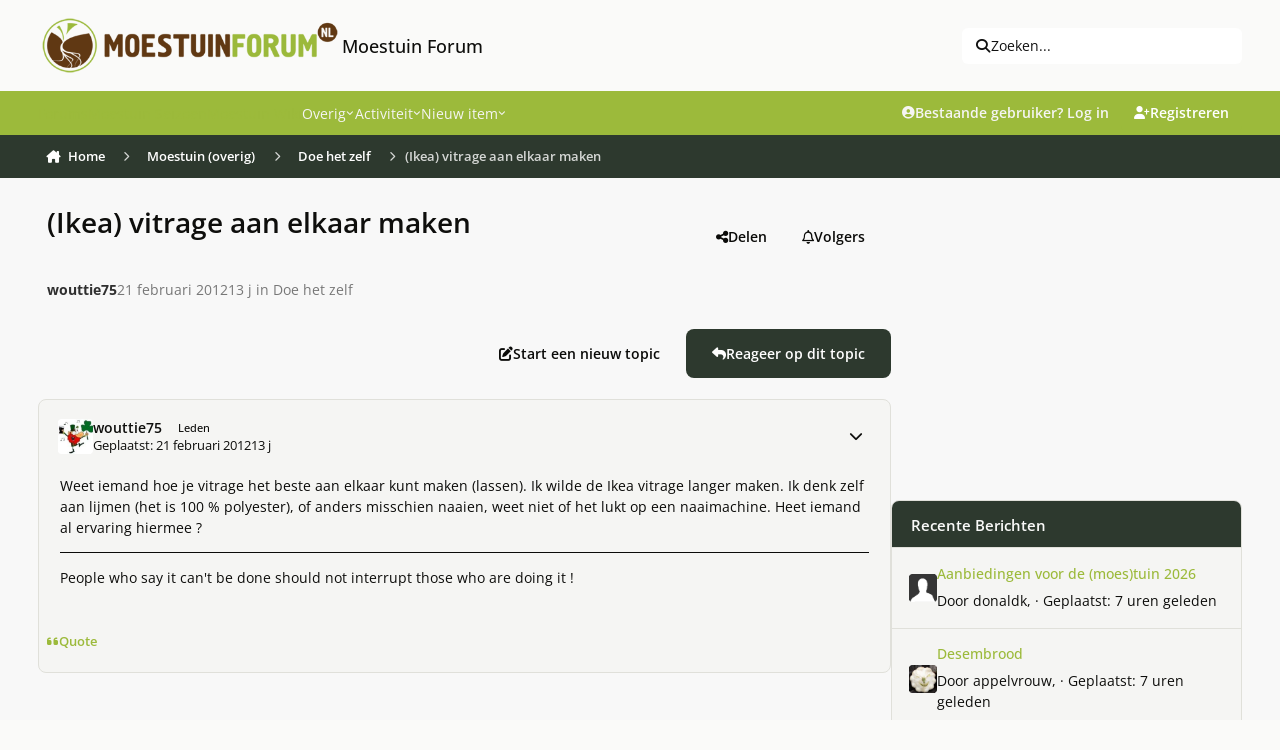

--- FILE ---
content_type: text/html;charset=UTF-8
request_url: https://www.moestuinforum.nl/topic/3813-ikea-vitrage-aan-elkaar-maken/
body_size: 41368
content:
<!DOCTYPE html>
<html lang="nl-NL" dir="ltr" 

data-ips-path="/topic/3813-ikea-vitrage-aan-elkaar-maken/"
data-ips-scheme='light'
data-ips-scheme-active='light'
data-ips-scheme-default='light'
data-ips-theme="6"
data-ips-scheme-toggle="false"


    data-ips-guest


data-ips-theme-setting-change-scheme='0'
data-ips-theme-setting-link-panels='1'
data-ips-theme-setting-nav-bar-icons='0'
data-ips-theme-setting-mobile-icons-location='footer'
data-ips-theme-setting-mobile-footer-labels='1'
data-ips-theme-setting-sticky-sidebar='1'
data-ips-theme-setting-flip-sidebar='0'

data-ips-layout='default'


	data-ips-setting-compact-richtext


>
	<head data-ips-hook="head">
		<meta charset="utf-8">
		<title data-ips-hook="title">(Ikea) vitrage aan elkaar maken - Doe het zelf - Moestuin Forum</title>
		
		
		
			

<!-- IPS Data Layer Start -->
<script>
    /* IPS Configuration */
    const IpsDataLayerConfig = {"_events":{"account_login":{"enabled":true,"formatted_name":"account_login"},"account_logout":{"enabled":true,"formatted_name":"account_logout"},"account_register":{"enabled":true,"formatted_name":"account_register"},"content_comment":{"enabled":false,"formatted_name":"content_comment"},"content_create":{"enabled":false,"formatted_name":"content_create"},"content_react":{"enabled":false,"formatted_name":"content_react"},"content_view":{"enabled":false,"formatted_name":"content_view"},"search":{"enabled":true,"formatted_name":"search"}},"_properties":{"content_container_url":{"event_keys":["content_*","filter_*","sort","file_download"],"pii":false,"formatted_name":"content_container_url","enabled":true,"type":"string","page_level":true},"content_id":{"event_keys":["content_*","file_download"],"pii":false,"formatted_name":"content_id","enabled":true,"type":"number","page_level":true},"author_name":{"event_keys":["content_*","social_reply","file_download"],"pii":true,"formatted_name":"author_name","enabled":true,"type":"string","page_level":true},"content_title":{"event_keys":["content_*","file_download"],"pii":true,"formatted_name":"content_title","enabled":true,"type":"string","page_level":true},"content_url":{"event_keys":["content_*","file_download"],"pii":false,"formatted_name":"content_url","enabled":true,"type":"string","page_level":true},"author_id":{"event_keys":["content_*","social_reply","file_download"],"pii":true,"formatted_name":"author_id","enabled":true,"type":"number | string","replace_with_sso":true,"page_level":true},"comment_type":{"event_keys":["content_comment","content_react","content_quote"],"pii":false,"formatted_name":"comment_type","enabled":true,"type":"string","page_level":false},"comment_url":{"event_keys":["content_comment","content_react","content_quote"],"pii":false,"formatted_name":"comment_url","enabled":true,"type":"string","page_level":false},"community_area":{"event_keys":["filter_*","sort"],"pii":false,"formatted_name":"community_area","enabled":true,"type":"string","page_level":true},"content_age":{"event_keys":["content_*","file_download"],"pii":false,"formatted_name":"content_age","enabled":true,"type":"number","page_level":true},"content_anonymous":{"event_keys":["content_*","filter_*","sort","file_download"],"pii":false,"formatted_name":"content_anonymous","enabled":true,"type":"boolean","page_level":true,"default":false},"content_area":{"event_keys":["content_*","filter_*","sort","file_download"],"pii":false,"formatted_name":"content_area","enabled":true,"type":"string","page_level":true},"content_container_id":{"event_keys":["content_*","filter_*","sort","file_download"],"pii":false,"formatted_name":"content_container_id","enabled":true,"type":"number","page_level":true},"content_container_name":{"event_keys":["content_*","filter_*","sort","file_download"],"pii":false,"formatted_name":"content_container_name","enabled":true,"type":"string","page_level":true},"content_container_path":{"event_keys":["content_*"],"pii":false,"formatted_name":"content_container_path","enabled":false,"type":"array","page_level":true,"default":[]},"content_is_followed":{"event_keys":["content_*","filter_*","sort","file_download"],"pii":false,"formatted_name":"content_is_followed","enabled":true,"type":"boolean","page_level":true},"content_type":{"event_keys":["content_*","filter_*","sort","file_download"],"pii":false,"formatted_name":"content_type","enabled":true,"type":"string","page_level":true},"file_name":{"event_keys":["file_download"],"pii":false,"formatted_name":"file_name","enabled":true,"type":"string","page_level":false},"content_container_type":{"event_keys":["content_*","filter_*","sort","file_download"],"pii":false,"formatted_name":"content_container_type","enabled":true,"type":"string","page_level":true},"page_number":{"event_keys":["content_view","query","filter","sort"],"pii":false,"formatted_name":"page_number","enabled":true,"type":"number","page_level":true},"comment_id":{"event_keys":["content_comment","content_react","content_quote"],"pii":false,"formatted_name":"comment_id","enabled":true,"type":"number","page_level":false},"ips_key":{"event_keys":["*"],"pii":false,"formatted_name":"ips_key","enabled":false,"type":"string","page_level":true},"ips_time":{"event_keys":["*"],"pii":false,"formatted_name":"ips_time","enabled":true,"type":"number","page_level":true},"logged_in":{"event_keys":[],"pii":false,"formatted_name":"logged_in","enabled":true,"type":"number","page_level":true},"logged_in_time":{"event_keys":[],"pii":false,"formatted_name":"logged_in_time","enabled":true,"type":"number","page_level":true},"member_group":{"event_keys":[],"pii":false,"formatted_name":"member_group","enabled":true,"type":"string","page_level":true},"member_group_id":{"event_keys":[],"pii":false,"formatted_name":"member_group_id","enabled":true,"type":"number","page_level":true},"member_id":{"event_keys":[],"pii":true,"formatted_name":"member_id","enabled":true,"type":"number | string","page_level":true,"replace_with_sso":true},"member_name":{"event_keys":[],"pii":true,"formatted_name":"member_name","enabled":true,"type":"string","page_level":true},"profile_group":{"event_keys":["social_*"],"pii":false,"formatted_name":"profile_group","enabled":true,"type":"string","page_level":true},"profile_group_id":{"event_keys":["social_*"],"pii":false,"formatted_name":"profile_group_id","enabled":true,"type":"number","page_level":true},"profile_id":{"event_keys":["social_*"],"pii":true,"formatted_name":"profile_id","enabled":true,"type":"number | string","page_level":true,"replace_with_sso":true},"profile_name":{"event_keys":["social_*"],"pii":true,"formatted_name":"profile_name","enabled":true,"type":"string","page_level":true},"reaction_type":{"event_keys":["content_react"],"pii":false,"formatted_name":"reaction_type","enabled":true,"type":"string","page_level":false},"view_location":{"event_keys":["*_view"],"pii":false,"formatted_name":"view_location","enabled":true,"type":"string","page_level":true,"default":"page"},"sort_by":{"event_keys":["*sort"],"pii":false,"formatted_name":"sort_by","enabled":true,"type":"string","page_level":true},"sort_direction":{"event_keys":["*sort"],"pii":false,"formatted_name":"sort_direction","enabled":true,"type":"string","page_level":true},"query":{"event_keys":["search"],"pii":false,"formatted_name":"query","enabled":true,"type":"string","page_level":false},"filter_title":{"event_keys":["filter_*"],"pii":false,"formatted_name":"filter_title","enabled":true,"type":"string","page_level":false},"message_recipient_count":{"event_keys":["content_*","filter_*","sort","file_download"],"pii":false,"formatted_name":"message_recipient_count","enabled":true,"type":"number | null","default":null,"page_level":true}},"_pii":false,"_pii_groups":[["author_id","author_name"],["member_id","member_name"],["profile_id","profile_name"]]};

    /* IPS Context */
    const IpsDataLayerContext = {"content_container_url":"https:\/\/www.moestuinforum.nl\/forum\/16-doe-het-zelf\/","content_id":3813,"author_name":null,"content_title":null,"content_url":"https:\/\/www.moestuinforum.nl\/topic\/3813-ikea-vitrage-aan-elkaar-maken\/","author_id":null,"community_area":"Forum","content_age":5082,"content_anonymous":true,"content_area":"Forum","content_container_id":16,"content_container_name":"Doe het zelf","content_is_followed":false,"content_type":"topic","content_container_type":"forums","page_number":null,"ips_time":null,"logged_in":0,"logged_in_time":null,"member_group":"Gasten","member_group_id":2,"member_id":null,"member_name":null,"profile_group":null,"profile_group_id":null,"profile_id":null,"profile_name":null,"view_location":"page","sort_by":null,"sort_direction":null,"message_recipient_count":null};

    /* IPS Events */
    const IpsDataLayerEvents = [];
</script>


<!-- Handlers -->

<!-- Initializers -->
<script> let initcodegtm = context => { if ( !(context instanceof Object) ) { return; } /* Set the key and time */ let ips_time = IpsDataLayerConfig._properties.ips_time.enabled ? IpsDataLayerConfig._properties.ips_time.formatted_name : false; let ips_key = IpsDataLayerConfig._properties.ips_key.enabled ? IpsDataLayerConfig._properties.ips_key.formatted_name : false; if ( ips_time ) { context[ips_time] = Math.floor( Date.now() / 1000 ); } if ( ips_key ) { let s = i => { return Math.floor((1 + Math.random()) * Math.pow(16, i)) .toString(16) .substring(1); }; let mt = Date.now(); let sec = Math.floor(mt / 1000); let secString = sec.toString(16); secString = secString.substring( secString.length - 8 ); let ms = ( mt - ( sec * 1000 ) ) * 1000; /* milliseconds*/ let msString = (ms + 0x100000).toString(16).substring(1); let randomId = secString + msString + s(1) + '.' + s(4) + s(4); context[ips_key] = randomId; } for ( let i in context ) { if ( context[i] === null ) { context[i] = undefined; } } try { if (context instanceof Object) { window.dataLayer = window.dataLayer || []; window.dataLayer.push(context); return; } Debug.log( 'Invalid Data Layer Context: The IPS GTM Data Layer Initializer failed because the context wasn\'t an Object' ); } catch (e) { Debug.error('Bad Data Layer Initializer: Event initializer failed!'); } }; initcodegtm(IpsDataLayerContext || {}); </script>
<!-- END Initializers -->

<!-- Head Snippets -->

<!-- END Head Snippets -->

<!-- Event Callbacks -->
<script>
const IpsDataLayerEventHandlers = [
    ( () => _event => { try { if ( (_event._properties instanceof Object) && (typeof _event._key === 'string')) { window.dataLayer = window.dataLayer || []; let properties = {}; for ( let pKey in _event._properties ) { properties[_event._key + '.' + pKey] = _event._properties[pKey]; } window.dataLayer.push( { ...properties, 'event': _event._key } ); return; } Debug.log( 'Invalid Data Layer Event: An event wasn\'t processed by the IPS GTM Data Layer Handler. The event\'s _key has to be a string, and its _properties has to be an Object.' ); } catch (e) { Debug.error( e ); } } )
]
</script>
<!-- END Event Callbacks -->

<!-- Properties Callbacks -->
<script>
const IpsDataLayerPropertiesHandlers = [
    ( () => _properties => { try { if ( _properties instanceof Object ) { delete _properties.event; /* this cannot be set since this handler is NOT for adding GTM events*/ window.dataLayer = window.dataLayer || []; window.dataLayer.push( _properties ); } } catch (e) { Debug.error( e ); } } )
]
</script>
<!-- END Properties Callbacks -->

<!-- END Handlers -->

<!-- IPS Data Layer End -->

		
		

		


		
			<!-- Global site tag (gtag.js) - Google Analytics -->
<script async src="https://www.googletagmanager.com/gtag/js?id=UA-18146654-1"></script>
<script>
  window.dataLayer = window.dataLayer || [];
  function gtag(){dataLayer.push(arguments);}
  gtag('js', new Date());

  gtag('config', 'UA-18146654-1');
</script>

		
		
		
		
		


	<!--!Font Awesome Free 6 by @fontawesome - https://fontawesome.com License - https://fontawesome.com/license/free Copyright 2024 Fonticons, Inc.-->
	<link rel='stylesheet' href='//www.moestuinforum.nl/applications/core/interface/static/fontawesome/css/all.min.css?v=6.7.2'>



	<link rel='stylesheet' href='//www.moestuinforum.nl/static/css/core_global_framework_framework.css?v=d80e32ee5f1765373499'>

	<link rel='stylesheet' href='//www.moestuinforum.nl/static/css/core_global_flags.css?v=d80e32ee5f1765373499'>

	<link rel='stylesheet' href='//www.moestuinforum.nl/static/css/core_front_core.css?v=d80e32ee5f1765373499'>

	<link rel='stylesheet' href='//www.moestuinforum.nl/static/css/forums_front_forums.css?v=d80e32ee5f1765373499'>

	<link rel='stylesheet' href='//www.moestuinforum.nl/static/css/forums_front_topics.css?v=d80e32ee5f1765373499'>


<!-- Content Config CSS Properties -->
<style id="contentOptionsCSS">
    :root {
        --i-embed-max-width: 500px;
        --i-embed-default-width: 500px;
        --i-embed-media-max-width: 100%;
    }
</style>



	
		<link rel='stylesheet' href='https://www.moestuinforum.nl/uploads/monthly_2026_01/theme.css.1b9f7902cd25554456e665f52437c4a0.css'>
	
	
	<style id="themeVariables">
		
			:root{

--set__i-avatar-radius: 0;
--light__i-primary: hsl(74 52% 48%);
--light__i-primary-relative-l: 63;
--light__i-secondary: hsl(125 11% 20%);
--light__i-secondary-relative-l: 20;
--set__i-change-scheme: 0;
--set__i-font-family: var(--i-font-family_open-sans);
--set__i-user-content-font-size: 100;
--light__i-color_root: hsl(55 8% 4%);
--set__i-position-navigation: 4;
--set__i-position-search: 3;
--light__i-headerPrimary--ba-co: var(--i-primary);
--light__i-headerSecondary--ba-co: hsl(125 11% 20%);
--light__i-headerPrimary--co: var(--i-base_2);
--light__i-headerMobile--ba-co: hsl(0 0% 97%);
--light__i-footer--ba-co: hsl(74 52% 48%);
--light__i-footer--co: hsl(0 0% 19%);
--light__i-body--ba-co: var(--i-base_1);
--data-ips-theme-setting-change-scheme: 0;
--data-ips-theme-setting-flip-sidebar: 0;
--set__i-default-scheme: light;
--light__i-color_soft: var(--i-base-contrast_6);
--light__i-mobileFooter--ba-co: var(--i-primary);
--light__i-boxHeader--ba-co: var(--i-primary);
--light__i-box--ba-co: var(--i-base_2);
--light__i-boxHeader--co: var(--i-base_1);
--light__i-widget-header--ba-co: hsl(125 11% 20%);
--light__i-widget-header--co: var(--i-base_1);
--set__i-position-logo: 1;
--set__i-header-top--he: 91;
--set__i-header-primary--he: 44;
--set__i-header-secondary--he: 43;
--light__i-headerTop--ba-co: var(--i-base_1);
--light__i-headerTop--co: var(--i-base-contrast_6);
--light__i-primary-button--ba-co: hsl(125 11% 20%);
--light__i-secondary-button--ba-co: hsl(125 11% 20%);
--light__i-base-l: 89;
--light__i-base-c: 8;
--light__i-base-h: 103;
--set__mobile-logo-light: url('https://www.moestuinforum.nl/uploads/set_resources_6/6d538d11ecfced46f459ee300b5e80ec_site_logo.png.2b47676d9f2f1b8e835e50f5627f8b9d_044367.png');
--set__mobile-logo-dark: url('https://kiem.groenforum.nl/uploads/monthly_2025_05/site_logo_5b116a.png');
--data-ips-theme-setting-mobile-icons-location: footer;
--light__i-link--co: var(--i-primary-dark);
--light__i-link-hover--co: hsl(70 98% 16%);
--set__logo-light: url('https://www.moestuinforum.nl/uploads/set_resources_6/6d538d11ecfced46f459ee300b5e80ec_site_logo.png.2b47676d9f2f1b8e835e50f5627f8b9d_2ec1c0.png');

}
		
	</style>

	
		<style id="themeCustomCSS">
			 body{width:100%;height:100px;background-image:url(https://www.moestuinforum.nl/uploads/monthly_2023_03/background.jpg.7713ba7a1c376a9771556e108fd77c0d.jpg);background-size:cover;background-position:center top;background-repeat:no-repeat;background-attachment:fixed;}@media (max-width:767px){.ipsTabs__tab{padding:0.7em 0.0em;font-weight:500;}}.ipsForm.ipsForm--vertical.ipsForm--create-blog.ipsForm--template #select_blog_allow_anonymous_comments{display:none;}.ipsForm.ipsForm--vertical.ipsForm--create-blog.ipsForm--template #select_blog_blog_enable_rss{display:none;}.ipsBadge--rare{font-size:0.5em;}li.i-padding_2:has(> div.elUserNav_achievements){display:none !important;}@media (hover:none) and (pointer:coarse){.ipsRichText abbr[title]{text-underline-offset:1px !important;}}#ipsLayout{max-width:1600px;margin:0 auto;background-color:#f8f8f8;box-shadow:0 0 10px rgba(0,0,0,0.2);}.ipsPhotoPanel__primary::first-line{color:rgb(93, 93, 93) !important;}.ipsData__item--notification[data-ips-read] .ipsData__title a{font-weight:normal;}.ipsData__icon > span.ipsUserPhoto:nth-child(2){display:none;}.ipsData__icon .ipsUserPhoto:has(~ .ipsUserPhoto){transform:scale(1);}.ipsMenu.ipsMenu_normal.ipsHide.ipsMenu_bottomCenter > .i-padding_2{display:none;}.cWidgetContainer.cWidgetContainer--main{margin-bottom:0;}.i-padding_1.i-flex.i-flex-wrap_wrap.i-align-items_center.i-gap_1.i-background_2.i-border-bottom_3 .i-flex_11 .ipsButton--primary{--i-button--ba-co:E0E0DE;--i-button--co:none;}.i-color_soft.i-font-size_-1.ipsEdited{margin-top:6px;}.ipsStreamItem ~ .ipsStream__time{margin-top:0em;}.ipsStreamItem__header:has(> .ipsStreamItem__summary) span[data-ipstooltip=""]{display:none;}div.ipsStreamItem__iconCell > a.ipsUserPhoto.ipsUserPhoto--fluid{display:none;}.ipsContentWrap > .cNotificationList{display:none;}.i-color_soft.i-font-size_-1.ipsEdited{font-size:12px;color:rgb(44, 43, 43);font-style:italic;font-weight:normal;}.ipsFluid{flex-wrap:nowrap;}.ipsSearchDialog__modal{max-width:1000px;}.ipsUserNav__icon.fa-regular.fa-bell, .ipsUserNav__icon.fa-regular.fa-envelope, .ipsUserNav__icon.fa-regular.fa-flag, .ipsUserNav__icon.fa-regular.fa-file-lines{font-size:1.3em;}.ipsUserNav__text{font-size:1.1em;}li[data-el="inbox"]{padding:1;margin:1;}h3[data-ips-hook="title"] a{color:hsl(0 0% 19%);}.ipsData__last-primary a{color:hsl(0 0% 19%);}.ipsData__content .ipsData__last [data-ips-hook="userPhotoWithUrl"]{display:none !important;}.ipsUserNav__link .ipsUserPhoto{width:2.2em;}.ipsSearchPseudo{--i-search--ba-co:#efefef;--i-search-hover--ba-co:#e7e7e7;font-size:1em;}.ipsSearchDialog__filters{font-size:13px;}.ipsStream__time{display:inline-block;position:static;border-radius:20px;background:hsl(125, 11%, 20%);color:#fff;line-height:24.0px;font-size:13.0px;padding:0 20px;box-shadow:var(--item-timeline--boxShadow);margin-top:10px;margin-left:10px;}.ipsStreamItem__summary a{color:hsl(0 0% 19%);}.ipsData__title h4[data-ips-hook="title"] a{color:hsl(0 0% 19%);}.ipsBox.ipsBox--topicHeader{border:none;}.ipsPageHeader__row--footer{background-color:none;}.ipsBox.ipsBox--topicHeader.ipsPull{background-color:transparent;}.ipsPageHeader__row.ipsPageHeader__row--footer{background-color:transparent !important;}.ipsPhotoPanel__secondary .i-font-weight_600{font-weight:normal !important;}.ipsPhotoPanel.ipsPhotoPanel--inline .ipsUserPhoto.ipsUserPhoto--fluid{display:none !important;}.ipsBox.ipsBox--topicHeader.ipsPull{box-shadow:none !important;}.ipsPhotoPanel__primary a{color:hsl(0 0% 19%);}.ipsPhotoPanel__text .ipsPhotoPanel__primary{font-weight:bold;}.ipsPhotoPanel.ipsPhotoPanel--inline .ipsPhotoPanel__text .ipsPhotoPanel__secondary{color:rgb(119, 119, 119);}:where(.ipsPageHeader__row ~ .ipsPageHeader__row){border-top:none;padding-top:0em;}:where(:is(.ipsBox.ipsPageHeader, .ipsBox .ipsPageHeader) .ipsPageHeader__row){padding-bottom:1em;}.ipsPhotoPanel.ipsPhotoPanel--inline .ipsPhotoPanel__text{gap:.1em 0.5em;}.ipsBox.ipsBox--topicHeader.ipsPull .ipsPageHeader{padding:0.1em;}.ipsBox.ipsBox--topicHeader.ipsPull .ipsPageHeader .ipsPageHeader__row{padding:0.5em;}.ipsBreadcrumb ol li a{transition:background-color 0.3s ease, box-shadow 0.3s ease;padding:8px 8px;border-radius:4px;}.ipsBreadcrumb.ipsBreadcrumb--bottom{padding-top:4px;padding-bottom:4px;margin-top:2px;margin-bottom:2px;}.ipsBreadcrumb ol li a:hover{background-color:rgba(151, 153, 155, 0.2);box-shadow:0 0 10px rgba(71, 74, 78, 0.6);}.ipsBreadcrumb.ipsBreadcrumb--bottom a[data-action="defaultStream"]{transition:background-color 0.3s ease, box-shadow 0.3s ease;box-sizing:border-box;padding:8px 8px;}.ipsBreadcrumb.ipsBreadcrumb--bottom a[data-action="defaultStream"]:hover, .ipsBreadcrumb.ipsBreadcrumb--bottom a[data-action="defaultStream"]:focus{background-color:rgba(151, 153, 155, 0.2);box-shadow:0 0 10px rgba(71, 74, 78, 0.6) !important;border-radius:4px;}.ipsBreadcrumb{background-color:hsl(125, 11%, 20%);color:#fff;}.ipsBreadcrumb.ipsBreadcrumb--bottom{padding-left:4px;}[data-role="defaultStreamName"]{padding-right:12px;}.ipsBreadcrumb.ipsBreadcrumb--bottom i.fa-regular.fa-file-lines{padding-left:10px;}@media (max-width:979px){.ipsBreadcrumb--bottom{font-size:13px;display:flex;line-height:1.0;}.ipsBreadcrumb--mobile .ipsBreadcrumb__list{padding:0.3em;}}@media (max-width:768px){.ipsBreadcrumb--mobile .ipsBreadcrumb__list{padding:0em;}}.ipsBreadcrumb__list li:not(:last-child)::after{color:#fff;}.ipsWidget.ipsWidget--horizontal .ipsWidget__header{height:47px;padding-top:13px;}.ipsWidget.ipsWidget--vertical .ipsWidget__header{height:47px;padding-top:13px;}h3.ipsWidget__header{background-color:#9CBA3B;}.ipsWidget__header-secondary.i-color_soft{color:white !important;}.ipsBox__header{padding:0.5em 1.0em;}.ipsBox__header{height:50px;}.fa-regular.fa-file{margin-left:4px;}.ipsFooter__footer{margin-bottom:10px;}.ipsFooterLinks li:nth-child(4){display:none;}.mobile-footer-toggle{display:none;}.ipsFooter{padding:0em 0;}.focus-mega-footer-outer{background-color:#f3f5f2;padding:1.4em 0em 0.5em 0em;}.focus-mega-footer-inner{border-top:1px solid rgba(0, 0, 0, 0.15);margin-bottom:0px;margin-top:-20px;padding:10px;}.focus-mega-footer__columns{display:flex;justify-content:space-between;gap:10px;padding:45px;}.focus-mega-footer__column{flex:1;}.focus-mega-footer__column > :first-child{margin-top:0;}.focus-mega-footer__columns .focus-mega-footer__column:nth-child(2){padding-left:160px;}.focus-mega-footer__columns .focus-mega-footer__column:nth-child(3){padding-left:60px;}.focus-mega-footer-content{display:block;}.focus-mega-footer__column > h2, .focus-mega-footer__column > h3, .focus-mega-footer__column > h4, .focus-mega-footer__column > h5, .focus-mega-footer__column > h6{font-weight:bold;font-size:1.1em;color:rgb(var(--theme-text_dark));}.focus-mega-footer__column > *{margin-top:.6em;margin-bottom:.6em;}.footerLinks{padding:0;margin:0;list-style:none;}.footerLinks a{display:inline-block;line-height:25px;}@media (min-width:767px) and (max-width:979px){.ipsBreadcrumb--mobile:not([hidden]) ~ .ipsLayout__main{padding-top:20px;}.ipsFluid{flex-wrap:wrap;}}@media (min-width:769px) and (max-width:1200px){.focus-mega-footer__columns .focus-mega-footer__column:nth-child(2){padding-left:50px;}.focus-mega-footer__columns .focus-mega-footer__column:nth-child(3){padding-left:20px;}.focus-mega-footer__columns{padding:28px !important;}}@media (min-width:769px) and (max-width:1200px){body[pagecontroller="index"] .ipsLayout__columns{display:flex !important;flex-wrap:nowrap !important;}}@media (min-width:1201px) and (max-width:1400px){.focus-mega-footer__columns .focus-mega-footer__column:nth-child(2){padding-left:90px;}.focus-mega-footer__columns .focus-mega-footer__column:nth-child(3){padding-left:40px;}.focus-mega-footer__columns{padding:35px !important;}}@media (max-width:768px){body{background-image:none;}.focus-mega-footer__columns .focus-mega-footer__column:nth-child(2){padding-left:0 !important;}.focus-mega-footer__columns .focus-mega-footer__column:nth-child(3){padding-left:0 !important;}.focus-mega-footer__columns{flex-direction:column;gap:20px;}.focus-mega-footer__column{width:100%;flex:none}.mobile-footer-toggle{display:block;background-color:#f0f0f0;padding:6px;text-align:center;cursor:pointer;border-top:1px solid #ccc;}.focus-mega-footer-content{display:none;}.ipsFluid{flex-wrap:wrap;}.ipsFooter__align{gap:0.2em 0em;}.ipsFooter__footer{height:auto;}.ipsFooter{background:#f0f0f0;}#footerToggleBtn{background:none;border:none;font-size:0.9em;cursor:pointer;color:#333;}.focus-mega-footer-content.expanded{display:block;}.focus-mega-footer-inner{border-top:none;}.focus-mega-footer-outer{padding:0;}.ipsBreadcrumb ol li:not(:last-child)::after{margin-right:-1em;margin-left:-1em;margin-top:0.22em;}li[aria-current="location"] span[itemprop="name"]{margin-left:0.6em;}.ipsButtonBar > *{padding:.2em;}.ipsBox.ipsBox--topicHeader.ipsPull .ipsPageHeader{padding:1.0em;}.ipsBox.ipsBox--topicHeader.ipsPull .ipsPageHeader .ipsPageHeader__row{padding:0.5em;}.ipsBreadcrumb{padding:4px;}}.ipsBreadcrumb--mobile{font-size:13px;display:flex;line-height:1.1;}.ipsMobileNavIcons__button .ipsUserPhoto{width:2.3em;}@media (max-width:500px){:where(.ipsTime__long){display:inline !important;}}@media (max-width:500px){:where(.ipsTime__short){display:none !important;}}.ipsEmbedded_og:not(#x){max-width:300px;}.ipsEmbedded_og__description{margin-top:1em;font-size:1.1em;font-weight:600;}.ipsMobileFooter{position:fixed;bottom:0;left:0;width:100%;z-index:9999;}.ipsMobileFooter:nth-of-type(2){display:none;}@media (max-width:768px){.ipsLayout__app{margin-bottom:55px;}}.ipsBox .ipsEntry.ipsEntry--simple, .ipsWidget .ipsEntry.ipsEntry--simple, .ipsDialog .ipsEntry.ipsEntry--simple{border-top:6px solid var(--i-background_4) !important;background-color:var(--i-box--ba-co) !important;border-radius:var(--i-box--bo-ra) !important;box-shadow:var(--i-box--bo-sh) !important;border-width:var(--i-box--bo-wi) !important;border-style:var(--i-box--bo-st) !important;border-color:var(--i-box--bo-co) !important;margin-bottom:10px;}section.ipsBox.ipsBox--comments.ipsPull > .ipsBox__header, section.ipsBox.ipsBox--comments.ipsPull > .ipsWidget__header, section.ipsBox.ipsBox--comments.ipsPull > .ipsInnerBox__header{border-bottom-left-radius:calc(var(--i-box--bo-ra) - var(--i-box--bo-wi));border-bottom-right-radius:calc(var(--i-box--bo-ra) - var(--i-box--bo-wi));margin-bottom:10px;}section.ipsBox.ipsBox--comments.ipsPull{border-style:none !important;}.ipsComposeAreaWrapper{padding:var(--i-sp_2);background-color:var(--i-box--ba-co);border-radius:var(--i-box--bo-ra);box-shadow:var(--i-box--bo-sh);border-width:var(--i-box--bo-wi);border-style:var(--i-box--bo-st);border-color:var(--i-box--bo-co);}@media (max-width:768px){@supports (selector(a:has(b))){header.ipsPageHeader.ipsPageHeader--blogs-grid{padding-top:25px !important;}}}label[for="check_blog_entry_publish"]{display:none;}.ipsCoverPhoto__container--default:has(.ipsFallbackImage){display:none;}
		</style>
	

	


		



	<meta name="viewport" content="width=device-width, initial-scale=1, viewport-fit=cover">
	<meta name="apple-mobile-web-app-status-bar-style" content="black-translucent">
	
	
		
		
	
	
		<meta name="twitter:card" content="summary">
	
	
	
		
			
				
					<meta property="og:title" content="(Ikea) vitrage aan elkaar maken">
				
			
		
	
		
			
				
					<meta property="og:type" content="website">
				
			
		
	
		
			
				
					<meta property="og:url" content="https://www.moestuinforum.nl/topic/3813-ikea-vitrage-aan-elkaar-maken/">
				
			
		
	
		
			
				
					<meta name="description" content="Weet iemand hoe je vitrage het beste aan elkaar kunt maken (lassen). Ik wilde de Ikea vitrage langer maken. Ik denk zelf aan lijmen (het is 100 % polyester), of anders misschien naaien, weet niet of het lukt op een naaimachine. Heet iemand al ervaring hiermee ?">
				
			
		
	
		
			
				
					<meta property="og:description" content="Weet iemand hoe je vitrage het beste aan elkaar kunt maken (lassen). Ik wilde de Ikea vitrage langer maken. Ik denk zelf aan lijmen (het is 100 % polyester), of anders misschien naaien, weet niet of het lukt op een naaimachine. Heet iemand al ervaring hiermee ?">
				
			
		
	
		
			
				
					<meta property="og:updated_time" content="2015-09-06T11:38:57Z">
				
			
		
	
		
			
				
					<meta property="og:site_name" content="Moestuin Forum">
				
			
		
	
		
			
				
					<meta property="og:locale" content="nl_NL">
				
			
		
	
	
		
			<link rel="canonical" href="https://www.moestuinforum.nl/topic/3813-ikea-vitrage-aan-elkaar-maken/">
		
	
	
	
	
	
	<link rel="manifest" href="https://www.moestuinforum.nl/manifest.webmanifest/">
	
	

	
	
		
	
		
	
		
	
		
	
		
	
		
	
		
	
		
	
		
	
		
	
		
	
		
	
		
	
		
	
		
	
		
	
		
	
		
	
		
	
		
	
		
	
		
	
		
	
		
			<link rel="apple-touch-icon" href="https://www.moestuinforum.nl/uploads/monthly_2025_08/apple-touch-icon-180x180.png?v=1754047788">
		
	

	
	
		<meta name="apple-mobile-web-app-capable" content="yes">
		<meta name="mobile-web-app-capable" content="yes">
		
			
		
			
				
				
				<link rel="apple-touch-startup-image" media="screen and (device-width: 320px) and (device-height: 568px) and (-webkit-device-pixel-ratio: 2) and (orientation: landscape)" href="https://www.moestuinforum.nl/uploads/monthly_2025_08/apple-startup-1136x640.png?v=1754047788">
			
		
			
				
				
				<link rel="apple-touch-startup-image" media="screen and (device-width: 375px) and (device-height: 812px) and (-webkit-device-pixel-ratio: 3) and (orientation: landscape)" href="https://www.moestuinforum.nl/uploads/monthly_2025_08/apple-startup-2436x1125.png?v=1754047788">
			
		
			
				
				
				<link rel="apple-touch-startup-image" media="screen and (device-width: 414px) and (device-height: 896px) and (-webkit-device-pixel-ratio: 2) and (orientation: landscape)" href="https://www.moestuinforum.nl/uploads/monthly_2025_08/apple-startup-1792x828.png?v=1754047788">
			
		
			
				
				
				<link rel="apple-touch-startup-image" media="screen and (device-width: 414px) and (device-height: 896px) and (-webkit-device-pixel-ratio: 2) and (orientation: portrait)" href="https://www.moestuinforum.nl/uploads/monthly_2025_08/apple-startup-828x1792.png?v=1754047788">
			
		
			
				
				
				<link rel="apple-touch-startup-image" media="screen and (device-width: 375px) and (device-height: 667px) and (-webkit-device-pixel-ratio: 2) and (orientation: landscape)" href="https://www.moestuinforum.nl/uploads/monthly_2025_08/apple-startup-1334x750.png?v=1754047788">
			
		
			
				
				
				<link rel="apple-touch-startup-image" media="screen and (device-width: 414px) and (device-height: 896px) and (-webkit-device-pixel-ratio: 3) and (orientation: portrait)" href="https://www.moestuinforum.nl/uploads/monthly_2025_08/apple-startup-1242x2688.png?v=1754047788">
			
		
			
				
				
				<link rel="apple-touch-startup-image" media="screen and (device-width: 414px) and (device-height: 736px) and (-webkit-device-pixel-ratio: 3) and (orientation: landscape)" href="https://www.moestuinforum.nl/uploads/monthly_2025_08/apple-startup-2208x1242.png?v=1754047788">
			
		
			
				
				
				<link rel="apple-touch-startup-image" media="screen and (device-width: 375px) and (device-height: 812px) and (-webkit-device-pixel-ratio: 3) and (orientation: portrait)" href="https://www.moestuinforum.nl/uploads/monthly_2025_08/apple-startup-1125x2436.png?v=1754047788">
			
		
			
				
				
				<link rel="apple-touch-startup-image" media="screen and (device-width: 414px) and (device-height: 736px) and (-webkit-device-pixel-ratio: 3) and (orientation: portrait)" href="https://www.moestuinforum.nl/uploads/monthly_2025_08/apple-startup-1242x2208.png?v=1754047788">
			
		
			
				
				
				<link rel="apple-touch-startup-image" media="screen and (device-width: 1024px) and (device-height: 1366px) and (-webkit-device-pixel-ratio: 2) and (orientation: landscape)" href="https://www.moestuinforum.nl/uploads/monthly_2025_08/apple-startup-2732x2048.png?v=1754047788">
			
		
			
				
				
				<link rel="apple-touch-startup-image" media="screen and (device-width: 414px) and (device-height: 896px) and (-webkit-device-pixel-ratio: 3) and (orientation: landscape)" href="https://www.moestuinforum.nl/uploads/monthly_2025_08/apple-startup-2688x1242.png?v=1754047788">
			
		
			
				
				
				<link rel="apple-touch-startup-image" media="screen and (device-width: 834px) and (device-height: 1112px) and (-webkit-device-pixel-ratio: 2) and (orientation: landscape)" href="https://www.moestuinforum.nl/uploads/monthly_2025_08/apple-startup-2224x1668.png?v=1754047788">
			
		
			
				
				
				<link rel="apple-touch-startup-image" media="screen and (device-width: 375px) and (device-height: 667px) and (-webkit-device-pixel-ratio: 2) and (orientation: portrait)" href="https://www.moestuinforum.nl/uploads/monthly_2025_08/apple-startup-750x1334.png?v=1754047788">
			
		
			
				
				
				<link rel="apple-touch-startup-image" media="screen and (device-width: 1024px) and (device-height: 1366px) and (-webkit-device-pixel-ratio: 2) and (orientation: portrait)" href="https://www.moestuinforum.nl/uploads/monthly_2025_08/apple-startup-2048x2732.png?v=1754047788">
			
		
			
				
				
				<link rel="apple-touch-startup-image" media="screen and (device-width: 834px) and (device-height: 1194px) and (-webkit-device-pixel-ratio: 2) and (orientation: landscape)" href="https://www.moestuinforum.nl/uploads/monthly_2025_08/apple-startup-2388x1668.png?v=1754047788">
			
		
			
				
				
				<link rel="apple-touch-startup-image" media="screen and (device-width: 834px) and (device-height: 1112px) and (-webkit-device-pixel-ratio: 2) and (orientation: portrait)" href="https://www.moestuinforum.nl/uploads/monthly_2025_08/apple-startup-1668x2224.png?v=1754047788">
			
		
			
				
				
				<link rel="apple-touch-startup-image" media="screen and (device-width: 320px) and (device-height: 568px) and (-webkit-device-pixel-ratio: 2) and (orientation: portrait)" href="https://www.moestuinforum.nl/uploads/monthly_2025_08/apple-startup-640x1136.png?v=1754047788">
			
		
			
				
				
				<link rel="apple-touch-startup-image" media="screen and (device-width: 834px) and (device-height: 1194px) and (-webkit-device-pixel-ratio: 2) and (orientation: portrait)" href="https://www.moestuinforum.nl/uploads/monthly_2025_08/apple-startup-1668x2388.png?v=1754047788">
			
		
			
				
				
				<link rel="apple-touch-startup-image" media="screen and (device-width: 768px) and (device-height: 1024px) and (-webkit-device-pixel-ratio: 2) and (orientation: landscape)" href="https://www.moestuinforum.nl/uploads/monthly_2025_08/apple-startup-2048x1536.png?v=1754047788">
			
		
			
				
				
				<link rel="apple-touch-startup-image" media="screen and (device-width: 768px) and (device-height: 1024px) and (-webkit-device-pixel-ratio: 2) and (orientation: portrait)" href="https://www.moestuinforum.nl/uploads/monthly_2025_08/apple-startup-1536x2048.png?v=1754047788">
			
		
			
				
				
				<link rel="apple-touch-startup-image" media="screen and (device-width: 1180px) and (device-height: 820px) and (-webkit-device-pixel-ratio: 2) and (orientation: landscape)" href="https://www.moestuinforum.nl/uploads/monthly_2025_08/apple-startup-2360x1640.png?v=1754047788">
			
		
			
				
				
				<link rel="apple-touch-startup-image" media="screen and (device-width: 1180px) and (device-height: 820px) and (-webkit-device-pixel-ratio: 2) and (orientation: portrait)" href="https://www.moestuinforum.nl/uploads/monthly_2025_08/apple-startup-1640x2360.png?v=1754047788">
			
		
			
				
				
				<link rel="apple-touch-startup-image" media="screen and (device-width: 1080px) and (device-height: 810px) and (-webkit-device-pixel-ratio: 2) and (orientation: landscape)" href="https://www.moestuinforum.nl/uploads/monthly_2025_08/apple-startup-2160x1620.png?v=1754047788">
			
		
			
				
				
				<link rel="apple-touch-startup-image" media="screen and (device-width: 1080px) and (device-height: 810px) and (-webkit-device-pixel-ratio: 2) and (orientation: portrait)" href="https://www.moestuinforum.nl/uploads/monthly_2025_08/apple-startup-1620x2160.png?v=1754047788">
			
		
			
				
				
				<link rel="apple-touch-startup-image" media="screen and (device-width: 428px) and (device-height: 926px) and (-webkit-device-pixel-ratio: 3) and (orientation: landscape)" href="https://www.moestuinforum.nl/uploads/monthly_2025_08/apple-startup-2778x1284.png?v=1754047788">
			
		
			
				
				
				<link rel="apple-touch-startup-image" media="screen and (device-width: 428px) and (device-height: 926px) and (-webkit-device-pixel-ratio: 3) and (orientation: portrait)" href="https://www.moestuinforum.nl/uploads/monthly_2025_08/apple-startup-1284x2778.png?v=1754047788">
			
		
			
				
				
				<link rel="apple-touch-startup-image" media="screen and (device-width: 390px) and (device-height: 844px) and (-webkit-device-pixel-ratio: 3) and (orientation: landscape)" href="https://www.moestuinforum.nl/uploads/monthly_2025_08/apple-startup-2532x1170.png?v=1754047788">
			
		
			
				
				
				<link rel="apple-touch-startup-image" media="screen and (device-width: 390px) and (device-height: 844px) and (-webkit-device-pixel-ratio: 3) and (orientation: portrait)" href="https://www.moestuinforum.nl/uploads/monthly_2025_08/apple-startup-1170x2532.png?v=1754047788">
			
		
			
				
				
				<link rel="apple-touch-startup-image" media="screen and (device-width: 360px) and (device-height: 780px) and (-webkit-device-pixel-ratio: 3) and (orientation: landscape)" href="https://www.moestuinforum.nl/uploads/monthly_2025_08/apple-startup-2340x1080.png?v=1754047788">
			
		
	


		

	
	<link rel='icon' href='https://www.moestuinforum.nl/uploads/monthly_2025_07/favicon-48px.ico' type="image/x-icon">

	</head>
	<body data-ips-hook="body" class="ipsApp ipsApp_front " data-contentClass="IPS\forums\Topic" data-controller="core.front.core.app,core.front.core.dataLayer" data-pageApp="forums" data-pageLocation="front" data-pageModule="forums" data-pageController="topic" data-id="3813" >
		<a href="#ipsLayout__main" class="ipsSkipToContent">Ga naar inhoud</a>
		
		
			

<!-- IPS Data Body Start -->

<!-- Handlers -->

<!-- END Handlers -->

<!-- IPS Data Layer Body End -->
		
		

<i-pull-to-refresh aria-hidden="true">
	<div class="iPullToRefresh"></div>
</i-pull-to-refresh>
		


	<i-pwa-install id="ipsPwaInstall">
		
		
			
		
			
		
			
		
			
		
			
		
			
		
			
		
			
		
			
		
			
		
			
		
			
		
			
		
			
		
			
		
			
		
			
		
			
		
			
		
			
		
			
		
			
		
			
		
			
				<img src="https://www.moestuinforum.nl/uploads/monthly_2025_08/apple-touch-icon-180x180.png" alt="" width="180" height="180" class="iPwaInstall__icon">
			
		
		<div class="iPwaInstall__content">
			<div class="iPwaInstall__title">Bekijk in de app</div>
			<p class="iPwaInstall__desc">Een betere manier om deze website te gebruiken. <strong>Meer informatie</strong>. </p>
		</div>
		<button type="button" class="iPwaInstall__learnMore" popovertarget="iPwaInstall__learnPopover">Meer informatie</button>
		<button type="button" class="iPwaInstall__dismiss" id="iPwaInstall__dismiss"><span aria-hidden="true">&times;</span><span class="ipsInvisible">Afwijzen</span></button>
	</i-pwa-install>
	
	<i-card popover id="iPwaInstall__learnPopover">
		<button class="iCardDismiss" type="button" tabindex="-1" popovertarget="iPwaInstall__learnPopover" popovertargetaction="hide">Close</button>
		<div class="iCard">
			<div class="iCard__content iPwaInstallPopover">
				<div class="i-flex i-gap_2">
					
						
					
						
					
						
					
						
					
						
					
						
					
						
					
						
					
						
					
						
					
						
					
						
					
						
					
						
					
						
					
						
					
						
					
						
					
						
					
						
					
						
					
						
					
						
					
						
							<img src="https://www.moestuinforum.nl/uploads/monthly_2025_08/apple-touch-icon-180x180.png" alt="" width="180" height="180" class="iPwaInstallPopover__icon">
						
					
					<div class="i-flex_11 i-align-self_center">
						<div class="i-font-weight_700 i-color_hard">Moestuin Forum</div>
						<p>Een app met volledig scherm op uw startscherm met pushmeldingen en meer.</p>
					</div>
				</div>

				<div class="iPwaInstallPopover__ios">
					<div class="iPwaInstallPopover__title">
						<svg xmlns="http://www.w3.org/2000/svg" viewBox="0 0 384 512"><path d="M318.7 268.7c-.2-36.7 16.4-64.4 50-84.8-18.8-26.9-47.2-41.7-84.7-44.6-35.5-2.8-74.3 20.7-88.5 20.7-15 0-49.4-19.7-76.4-19.7C63.3 141.2 4 184.8 4 273.5q0 39.3 14.4 81.2c12.8 36.7 59 126.7 107.2 125.2 25.2-.6 43-17.9 75.8-17.9 31.8 0 48.3 17.9 76.4 17.9 48.6-.7 90.4-82.5 102.6-119.3-65.2-30.7-61.7-90-61.7-91.9zm-56.6-164.2c27.3-32.4 24.8-61.9 24-72.5-24.1 1.4-52 16.4-67.9 34.9-17.5 19.8-27.8 44.3-25.6 71.9 26.1 2 49.9-11.4 69.5-34.3z"/></svg>
						<span>Om deze app op iOS en iPadOS te installeren</span>
					</div>
					<ol class="ipsList ipsList--bullets i-color_soft i-margin-top_2">
						<li>Tik op <svg xmlns='http://www.w3.org/2000/svg' viewBox='0 0 416 550.4' class='iPwaInstallPopover__svg'><pad d='M292.8 129.6 208 44.8l-84.8 84.8-22.4-22.4L208 0l107.2 107.2-22.4 22.4Z'/><pad d='M192 22.4h32v336h-32v-336Z'/><pad d='M368 550.4H48c-27.2 0-48-20.8-48-48v-288c0-27.2 20.8-48 48-48h112v32H48c-9.6 0-16 6.4-16 16v288c0 9.6 6.4 16 16 16h320c9.6 0 16-6.4 16-16v-288c0-9.6-6.4-16-16-16H256v-32h112c27.2 0 48 20.8 48 48v288c0 27.2-20.8 48-48 48Z'/></svg> Deelpictogram in Safari</li>
						<li>Blader door het menu en tik op <strong>Toevoegen aan startscherm</strong>.</li>
						<li>Tik op <strong>Toevoegen</strong> in de rechterbovenhoek.</li>
					</ol>
				</div>
				<div class="iPwaInstallPopover__android">
					<div class="iPwaInstallPopover__title">
						<svg xmlns="http://www.w3.org/2000/svg" viewBox="0 0 576 512"><path d="M420.6 301.9a24 24 0 1 1 24-24 24 24 0 0 1 -24 24m-265.1 0a24 24 0 1 1 24-24 24 24 0 0 1 -24 24m273.7-144.5 47.9-83a10 10 0 1 0 -17.3-10h0l-48.5 84.1a301.3 301.3 0 0 0 -246.6 0L116.2 64.5a10 10 0 1 0 -17.3 10h0l47.9 83C64.5 202.2 8.2 285.6 0 384H576c-8.2-98.5-64.5-181.8-146.9-226.6"/></svg>
						<span>Om deze app op Android te installeren</span>
					</div>
					<ol class="ipsList ipsList--bullets i-color_soft i-margin-top_2">
						<li>Tik op het menu met drie puntjes (⋮) in de rechterbovenhoek van de browser.</li>
						<li>Tik op <strong>Toevoegen aan startscherm</strong> of <strong>App installeren</strong>.</li>
						<li>Bevestig door op <strong>Installeren</strong> te tikken.</li>
					</ol>
				</div>
			</div>
		</div>
	</i-card>

		
		<div class="ipsLayout" id="ipsLayout" data-ips-hook="layout">
			
			<div class="ipsLayout__app" data-ips-hook="app">
				
				<div data-ips-hook="mobileHeader" class="ipsMobileHeader ipsResponsive_header--mobile">
					
<a href="https://www.moestuinforum.nl/" data-ips-hook="logo" class="ipsLogo ipsLogo--mobile" accesskey="1">
	
		

    
    
    
    <picture class='ipsLogo__image ipsLogo__image--light'>
        <source srcset="[data-uri]" media="(min-width: 980px)">
        <img src="https://www.moestuinforum.nl/uploads/set_resources_6/6d538d11ecfced46f459ee300b5e80ec_site_logo.png.2b47676d9f2f1b8e835e50f5627f8b9d_044367.png" width="472" height="99" alt='Moestuin Forum' data-ips-theme-image='mobile-logo-light'>
    </picture>

		

	
  	<div class="ipsLogo__text">
		<span class="ipsLogo__name" data-ips-theme-text="set__i-logo-text">Moestuin Forum</span>
		
			<span class="ipsLogo__slogan" data-ips-theme-text="set__i-logo-slogan"></span>
		
	</div>
</a>
					
<ul data-ips-hook="mobileNavHeader" class="ipsMobileNavIcons ipsResponsive_header--mobile">
	
		<li data-el="guest">
			<button type="button" class="ipsMobileNavIcons__button ipsMobileNavIcons__button--primary" aria-controls="ipsOffCanvas--guest" aria-expanded="false" data-ipscontrols>
				<span>Inloggen</span>
			</button>
		</li>
	
	
	
		
	
    
	
	
</ul>
				</div>
				
				


				
					
<nav class="ipsBreadcrumb ipsBreadcrumb--mobile ipsResponsive_header--mobile" aria-label="Breadcrumbs" >
	<ol itemscope itemtype="https://schema.org/BreadcrumbList" class="ipsBreadcrumb__list">
		<li itemprop="itemListElement" itemscope itemtype="https://schema.org/ListItem">
			<a title="Home" href="https://www.moestuinforum.nl/" itemprop="item">
				<i class="fa-solid fa-house-chimney"></i> <span itemprop="name">Home</span>
			</a>
			<meta itemprop="position" content="1">
		</li>
		
		
		
			
				<li itemprop="itemListElement" itemscope itemtype="https://schema.org/ListItem">
					<a href="https://www.moestuinforum.nl/forum/19-moestuin-overig/" itemprop="item">
						<span itemprop="name">Moestuin (overig) </span>
					</a>
					<meta itemprop="position" content="2">
				</li>
			
			
		
			
				<li itemprop="itemListElement" itemscope itemtype="https://schema.org/ListItem">
					<a href="https://www.moestuinforum.nl/forum/16-doe-het-zelf/" itemprop="item">
						<span itemprop="name">Doe het zelf </span>
					</a>
					<meta itemprop="position" content="3">
				</li>
			
			
		
			
				<li aria-current="location" itemprop="itemListElement" itemscope itemtype="https://schema.org/ListItem">
					<span itemprop="name">(Ikea) vitrage aan elkaar maken</span>
					<meta itemprop="position" content="4">
				</li>
			
			
		
	</ol>
	<ul class="ipsBreadcrumb__feed" data-ips-hook="feed">
		
		<li >
			<a data-action="defaultStream" href="https://www.moestuinforum.nl/discover/" ><i class="fa-regular fa-file-lines"></i> <span data-role="defaultStreamName">Alle activiteit</span></a>
		</li>
	</ul>
</nav>
				
				
					<header data-ips-hook="header" class="ipsHeader ipsResponsive_header--desktop">
						
							<div class="ipsHeader__top" >
								<div class="ipsWidth ipsHeader__align">
									<div data-ips-header-position="1" class="ipsHeader__start">


	
		<div data-ips-header-content='logo'>
			<!-- logo -->
			
				
<a href="https://www.moestuinforum.nl/" data-ips-hook="logo" class="ipsLogo ipsLogo--desktop" accesskey="1">
	
		

    
    
    
    <picture class='ipsLogo__image ipsLogo__image--light'>
        <source srcset="[data-uri]" media="(max-width: 979px)">
        <img src="https://www.moestuinforum.nl/uploads/set_resources_6/6d538d11ecfced46f459ee300b5e80ec_site_logo.png.2b47676d9f2f1b8e835e50f5627f8b9d_2ec1c0.png" width="472" height="99" alt='Moestuin Forum' data-ips-theme-image='logo-light'>
    </picture>

		

	
  	<div class="ipsLogo__text">
		<span class="ipsLogo__name" data-ips-theme-text="set__i-logo-text">Moestuin Forum</span>
		
			<span class="ipsLogo__slogan" data-ips-theme-text="set__i-logo-slogan"></span>
		
	</div>
</a>
			
			
			    
			    
			    
			    
			
		</div>
	

	

	

	

	
</div>
									<div data-ips-header-position="2" class="ipsHeader__center">


	

	

	

	

	
</div>
									<div data-ips-header-position="3" class="ipsHeader__end">


	

	

	

	

	
		<div data-ips-header-content='search'>
			<!-- search -->
			
			
			    
			    
			    
			    
				    

	<button class='ipsSearchPseudo' popovertarget="ipsSearchDialog" type="button">
		<i class="fa-solid fa-magnifying-glass"></i>
		<span>Zoeken...</span>
	</button>

			    
			
		</div>
	
</div>
								</div>
							</div>
						
						
							<div data-ips-hook="primaryHeader" class="ipsHeader__primary" >
								<div class="ipsWidth ipsHeader__align">
									<div data-ips-header-position="4" class="ipsHeader__start">


	

	
		<div data-ips-header-content='navigation'>
			<!-- navigation -->
			
			
			    
				    


<nav data-ips-hook="navBar" class="ipsNav" aria-label="Primary">
	<i-navigation-menu>
		<ul class="ipsNavBar" data-role="menu">
			


	
		
		
			
		
		
		<li  data-id="10" data-active data-navApp="forums" data-navExt="Forums" >
			
			
				
					<a href="https://www.moestuinforum.nl"  data-navItem-id="10" aria-current="page">
						<span class="ipsNavBar__icon" aria-hidden="true">
							
								<i class="fa-solid" style="--icon:'\f075'"></i>
							
						</span>
						<span class="ipsNavBar__text">
							<span class="ipsNavBar__label">Forums</span>
						</span>
					</a>
				
			
		</li>
	

	
		
		
		
		<li  data-id="11"  data-navApp="blog" data-navExt="Blogs" >
			
			
				
					<a href="https://www.moestuinforum.nl/blogs/"  data-navItem-id="11" >
						<span class="ipsNavBar__icon" aria-hidden="true">
							
								<i class="fa-solid" style="--icon:'\f044'"></i>
							
						</span>
						<span class="ipsNavBar__text">
							<span class="ipsNavBar__label">Moestuin Seizoen</span>
						</span>
					</a>
				
			
		</li>
	

	
		
		
		
		<li  data-id="12"  data-navApp="cms" data-navExt="Pages" >
			
			
				
					<a href="https://www.moestuinforum.nl/encyclopedie.html/"  data-navItem-id="12" >
						<span class="ipsNavBar__icon" aria-hidden="true">
							
								<i class="fa-solid" style="--icon:'\f15c'"></i>
							
						</span>
						<span class="ipsNavBar__text">
							<span class="ipsNavBar__label">Moestuin Wiki</span>
						</span>
					</a>
				
			
		</li>
	

	
		
		
		
		<li  data-id="1"  data-navApp="core" data-navExt="Menu" >
			
			
				
					<button aria-expanded="false" aria-controls="elNavSecondary_1" data-ipscontrols type="button">
						<span class="ipsNavBar__icon" aria-hidden="true">
							
								<i class="fa-solid" style="--icon:'\f1c5'"></i>
							
						</span>
						<span class="ipsNavBar__text">
							<span class="ipsNavBar__label">Overig</span>
							<i class="fa-solid fa-angle-down"></i>
						</span>
					</button>
					
						<ul class='ipsNav__dropdown' id='elNavSecondary_1' data-ips-hidden-light-dismiss hidden>
							


	

	
		
		
		
		<li  data-id="13"  data-navApp="calendar" data-navExt="Calendar" >
			
			
				
					<a href="https://www.moestuinforum.nl/events/"  data-navItem-id="13" >
						<span class="ipsNavBar__icon" aria-hidden="true">
							
								<i class="fa-solid" style="--icon:'\f133'"></i>
							
						</span>
						<span class="ipsNavBar__text">
							<span class="ipsNavBar__label">Kalender</span>
						</span>
					</a>
				
			
		</li>
	

	
		
		
		
		<li  data-id="31"  data-navApp="core" data-navExt="Menu" >
			
			
				<button aria-expanded="false" aria-controls="elNavSecondary_31" data-ipscontrols type="button">
					<span class="ipsNavBar__icon" aria-hidden="true">
						
							<i class="fa-solid" style="--icon:'\f1c5'"></i>
						
					</span>
					<span class="ipsNavBar__text">
						<span class="ipsNavBar__label">Tags</span>
						<i class="fa-solid fa-angle-down"></i>
					</span>
				</button>
				
					<ul class='ipsNav__dropdown' id='elNavSecondary_31'  hidden>
						

	
		
			<li >
				<a href='https://www.moestuinforum.nl/tags/ananaskers/' >
					<span class="ipsNavBar__icon" aria-hidden="true">
						
							<i class="fa-solid" style="--icon:'\f02c'"></i>
						
					</span>
					<span class="ipsNavBar__text">
						<span class="ipsNavBar__label">Ananaskers</span>
					</span>
				</a>
			</li>
		
	

	
		
			<li >
				<a href='https://www.moestuinforum.nl/tags/aubergine/' >
					<span class="ipsNavBar__icon" aria-hidden="true">
						
							<i class="fa-solid" style="--icon:'\f02c'"></i>
						
					</span>
					<span class="ipsNavBar__text">
						<span class="ipsNavBar__label">Aubergine</span>
					</span>
				</a>
			</li>
		
	

	
		
			<li >
				<a href='https://www.moestuinforum.nl/tags/courgette/' >
					<span class="ipsNavBar__icon" aria-hidden="true">
						
							<i class="fa-solid" style="--icon:'\f02c'"></i>
						
					</span>
					<span class="ipsNavBar__text">
						<span class="ipsNavBar__label">Courgette</span>
					</span>
				</a>
			</li>
		
	

	
		
			<li >
				<a href='https://www.moestuinforum.nl/tags/komkommer/' >
					<span class="ipsNavBar__icon" aria-hidden="true">
						
							<i class="fa-solid" style="--icon:'\f02c'"></i>
						
					</span>
					<span class="ipsNavBar__text">
						<span class="ipsNavBar__label">Komkommer</span>
					</span>
				</a>
			</li>
		
	

	
		
			<li >
				<a href='https://www.moestuinforum.nl/tags/meloenpeer/' >
					<span class="ipsNavBar__icon" aria-hidden="true">
						
							<i class="fa-solid" style="--icon:'\f02c'"></i>
						
					</span>
					<span class="ipsNavBar__text">
						<span class="ipsNavBar__label">Meloenpeer</span>
					</span>
				</a>
			</li>
		
	

	
		
			<li >
				<a href='https://www.moestuinforum.nl/tags/paprika/' >
					<span class="ipsNavBar__icon" aria-hidden="true">
						
							<i class="fa-solid" style="--icon:'\f02c'"></i>
						
					</span>
					<span class="ipsNavBar__text">
						<span class="ipsNavBar__label">Paprika</span>
					</span>
				</a>
			</li>
		
	

	
		
			<li >
				<a href='https://www.moestuinforum.nl/tags/peper/' >
					<span class="ipsNavBar__icon" aria-hidden="true">
						
							<i class="fa-solid" style="--icon:'\f02c'"></i>
						
					</span>
					<span class="ipsNavBar__text">
						<span class="ipsNavBar__label">Peper</span>
					</span>
				</a>
			</li>
		
	

	
		
			<li >
				<a href='https://www.moestuinforum.nl/tags/radijs/' >
					<span class="ipsNavBar__icon" aria-hidden="true">
						
							<i class="fa-solid" style="--icon:'\f02c'"></i>
						
					</span>
					<span class="ipsNavBar__text">
						<span class="ipsNavBar__label">Radijs</span>
					</span>
				</a>
			</li>
		
	

	
		
			<li >
				<a href='https://www.moestuinforum.nl/tags/spinazie/' >
					<span class="ipsNavBar__icon" aria-hidden="true">
						
							<i class="fa-solid" style="--icon:'\f02c'"></i>
						
					</span>
					<span class="ipsNavBar__text">
						<span class="ipsNavBar__label">Spinazie</span>
					</span>
				</a>
			</li>
		
	

	
		
			<li >
				<a href='https://www.moestuinforum.nl/tags/suikermais/' >
					<span class="ipsNavBar__icon" aria-hidden="true">
						
							<i class="fa-solid" style="--icon:'\f02c'"></i>
						
					</span>
					<span class="ipsNavBar__text">
						<span class="ipsNavBar__label">Suikermais</span>
					</span>
				</a>
			</li>
		
	

	
		
			<li >
				<a href='https://www.moestuinforum.nl/tags/tomaten/' >
					<span class="ipsNavBar__icon" aria-hidden="true">
						
							<i class="fa-solid" style="--icon:'\f02c'"></i>
						
					</span>
					<span class="ipsNavBar__text">
						<span class="ipsNavBar__label">Tomaten</span>
					</span>
				</a>
			</li>
		
	

	
		
			<li >
				<a href='https://www.moestuinforum.nl/tags/zaaien/' >
					<span class="ipsNavBar__icon" aria-hidden="true">
						
							<i class="fa-solid" style="--icon:'\f02c'"></i>
						
					</span>
					<span class="ipsNavBar__text">
						<span class="ipsNavBar__label">Zaaien</span>
					</span>
				</a>
			</li>
		
	

					</ul>
				
			
		</li>
	

	

	
		
		
		
		<li  data-id="15"  data-navApp="core" data-navExt="StaffDirectory" >
			
			
				
					<a href="https://www.moestuinforum.nl/staff/"  data-navItem-id="15" >
						<span class="ipsNavBar__icon" aria-hidden="true">
							
								<i class="fa-solid" style="--icon:'\f2bb'"></i>
							
						</span>
						<span class="ipsNavBar__text">
							<span class="ipsNavBar__label">Staf</span>
						</span>
					</a>
				
			
		</li>
	

	
		
		
		
		<li  data-id="16"  data-navApp="core" data-navExt="OnlineUsers" >
			
			
				
					<a href="https://www.moestuinforum.nl/online/"  data-navItem-id="16" >
						<span class="ipsNavBar__icon" aria-hidden="true">
							
								<i class="fa-solid" style="--icon:'\f017'"></i>
							
						</span>
						<span class="ipsNavBar__text">
							<span class="ipsNavBar__label">Online gebruikers</span>
						</span>
					</a>
				
			
		</li>
	

	

	
		
		
		
		<li  data-id="19"  data-navApp="core" data-navExt="Menu" >
			
			
				<button aria-expanded="false" aria-controls="elNavSecondary_19" data-ipscontrols type="button">
					<span class="ipsNavBar__icon" aria-hidden="true">
						
							<i class="fa-solid" style="--icon:'\f1c5'"></i>
						
					</span>
					<span class="ipsNavBar__text">
						<span class="ipsNavBar__label">Over ons</span>
						<i class="fa-solid fa-angle-down"></i>
					</span>
				</button>
				
					<ul class='ipsNav__dropdown' id='elNavSecondary_19'  hidden>
						

	
		
			<li >
				<a href='https://www.moestuinforum.nl/topic/7-contact-gegevens/' >
					<span class="ipsNavBar__icon" aria-hidden="true">
						
							<i class="fa-solid" style="--icon:'\f1c5'"></i>
						
					</span>
					<span class="ipsNavBar__text">
						<span class="ipsNavBar__label">Contact</span>
					</span>
				</a>
			</li>
		
	

	
		
			<li >
				<a href='https://www.moestuinforum.nl/terms/' >
					<span class="ipsNavBar__icon" aria-hidden="true">
						
							<i class="fa-solid" style="--icon:'\f1c5'"></i>
						
					</span>
					<span class="ipsNavBar__text">
						<span class="ipsNavBar__label">Algemene Voorwaarden</span>
					</span>
				</a>
			</li>
		
	

	
		
			<li >
				<a href='https://www.moestuinforum.nl/topic/11243-forumregels-en-tips-forumgebruik/' >
					<span class="ipsNavBar__icon" aria-hidden="true">
						
							<i class="fa-solid" style="--icon:'\f1c5'"></i>
						
					</span>
					<span class="ipsNavBar__text">
						<span class="ipsNavBar__label">Huisregels</span>
					</span>
				</a>
			</li>
		
	

	
		
			<li >
				<a href='https://www.moestuinforum.nl/topic/28-privacyverklaring/' >
					<span class="ipsNavBar__icon" aria-hidden="true">
						
							<i class="fa-solid" style="--icon:'\f1c5'"></i>
						
					</span>
					<span class="ipsNavBar__text">
						<span class="ipsNavBar__label">Privacyverklaring</span>
					</span>
				</a>
			</li>
		
	

	
		
			<li >
				<a href='https://www.moestuinforum.nl/topic/41133-cookieverklaring/' >
					<span class="ipsNavBar__icon" aria-hidden="true">
						
							<i class="fa-solid" style="--icon:'\f1c5'"></i>
						
					</span>
					<span class="ipsNavBar__text">
						<span class="ipsNavBar__label">Cookieverklaring</span>
					</span>
				</a>
			</li>
		
	

	
		
			<li >
				<a href='https://www.moestuinforum.nl/topic/24692-notice-and-takedownprocedure/' >
					<span class="ipsNavBar__icon" aria-hidden="true">
						
							<i class="fa-solid" style="--icon:'\f1c5'"></i>
						
					</span>
					<span class="ipsNavBar__text">
						<span class="ipsNavBar__label">Notice & Takedown procedure</span>
					</span>
				</a>
			</li>
		
	

					</ul>
				
			
		</li>
	

						</ul>
					
				
			
		</li>
	

	
		
		
		
		<li  data-id="2"  data-navApp="core" data-navExt="Menu" >
			
			
				
					<button aria-expanded="false" aria-controls="elNavSecondary_2" data-ipscontrols type="button">
						<span class="ipsNavBar__icon" aria-hidden="true">
							
								<i class="fa-solid" style="--icon:'\f1c5'"></i>
							
						</span>
						<span class="ipsNavBar__text">
							<span class="ipsNavBar__label">Activiteit</span>
							<i class="fa-solid fa-angle-down"></i>
						</span>
					</button>
					
						<ul class='ipsNav__dropdown' id='elNavSecondary_2' data-ips-hidden-light-dismiss hidden>
							


	
		
		
		
		<li  data-id="4"  data-navApp="core" data-navExt="AllActivity" >
			
			
				
					<a href="https://www.moestuinforum.nl/discover/"  data-navItem-id="4" >
						<span class="ipsNavBar__icon" aria-hidden="true">
							
								<i class="fa-solid" style="--icon:'\f0ca'"></i>
							
						</span>
						<span class="ipsNavBar__text">
							<span class="ipsNavBar__label">Alle activiteit</span>
						</span>
					</a>
				
			
		</li>
	

	

	

	

	

	
		
		
		
		<li  data-id="8"  data-navApp="core" data-navExt="Search" >
			
			
				
					<a href="https://www.moestuinforum.nl/search/"  data-navItem-id="8" >
						<span class="ipsNavBar__icon" aria-hidden="true">
							
								<i class="fa-solid" style="--icon:'\f002'"></i>
							
						</span>
						<span class="ipsNavBar__text">
							<span class="ipsNavBar__label">Zoeken</span>
						</span>
					</a>
				
			
		</li>
	

						</ul>
					
				
			
		</li>
	

	
		
		
		
		<li  data-id="26"  data-navApp="core" data-navExt="Menu" >
			
			
				
					<button aria-expanded="false" aria-controls="elNavSecondary_26" data-ipscontrols type="button">
						<span class="ipsNavBar__icon" aria-hidden="true">
							
								<i class="fa-solid" style="--icon:'\f1c5'"></i>
							
						</span>
						<span class="ipsNavBar__text">
							<span class="ipsNavBar__label">Nieuw item</span>
							<i class="fa-solid fa-angle-down"></i>
						</span>
					</button>
					
						<ul class='ipsNav__dropdown' id='elNavSecondary_26' data-ips-hidden-light-dismiss hidden>
							


	
		
		
		
		<li  data-id="27"  data-navApp="core" data-navExt="CustomItem" >
			
			
				
					<a href="https://www.moestuinforum.nl/startTopic/"  data-navItem-id="27" >
						<span class="ipsNavBar__icon" aria-hidden="true">
							
								<i class="fa-solid" style="--icon:'\f1c5'"></i>
							
						</span>
						<span class="ipsNavBar__text">
							<span class="ipsNavBar__label">Topic</span>
						</span>
					</a>
				
			
		</li>
	

	
		
		
		
		<li  data-id="30"  data-navApp="core" data-navExt="CustomItem" >
			
			
				
					<a href="https://www.moestuinforum.nl/blogs/submit/?id="  data-navItem-id="30" >
						<span class="ipsNavBar__icon" aria-hidden="true">
							
								<i class="fa-solid" style="--icon:'\f1c5'"></i>
							
						</span>
						<span class="ipsNavBar__text">
							<span class="ipsNavBar__label">Moestuin Seizoen</span>
						</span>
					</a>
				
			
		</li>
	

	
		
		
		
		<li  data-id="28"  data-navApp="core" data-navExt="CustomItem" >
			
			
				
					<a href="https://www.moestuinforum.nl/events/submit/?do=submit&amp;id=1"  data-navItem-id="28" >
						<span class="ipsNavBar__icon" aria-hidden="true">
							
								<i class="fa-solid" style="--icon:'\f1c5'"></i>
							
						</span>
						<span class="ipsNavBar__text">
							<span class="ipsNavBar__label">Agendapunt</span>
						</span>
					</a>
				
			
		</li>
	

	
		
		
		
		<li  data-id="29"  data-navApp="core" data-navExt="CustomItem" >
			
			
				
					<a href="https://www.moestuinforum.nl/encyclopedie.html/?do=form&amp;d=1"  data-navItem-id="29" >
						<span class="ipsNavBar__icon" aria-hidden="true">
							
								<i class="fa-solid" style="--icon:'\f1c5'"></i>
							
						</span>
						<span class="ipsNavBar__text">
							<span class="ipsNavBar__label">Wiki Pagina</span>
						</span>
					</a>
				
			
		</li>
	

						</ul>
					
				
			
		</li>
	

			<li data-role="moreLi" hidden>
				<button aria-expanded="false" aria-controls="nav__more" data-ipscontrols type="button">
					<span class="ipsNavBar__icon" aria-hidden="true">
						<i class="fa-solid fa-bars"></i>
					</span>
					<span class="ipsNavBar__text">
						<span class="ipsNavBar__label">Meer</span>
						<i class="fa-solid fa-angle-down"></i>
					</span>
				</button>
				<ul class="ipsNav__dropdown" id="nav__more" data-role="moreMenu" data-ips-hidden-light-dismiss hidden></ul>
			</li>
		</ul>
		<div class="ipsNavPriority js-ipsNavPriority" aria-hidden="true">
			<ul class="ipsNavBar" data-role="clone">
				<li data-role="moreLiClone">
					<button aria-expanded="false" aria-controls="nav__more" data-ipscontrols type="button">
						<span class="ipsNavBar__icon" aria-hidden="true">
							<i class="fa-solid fa-bars"></i>
						</span>
						<span class="ipsNavBar__text">
							<span class="ipsNavBar__label">Meer</span>
							<i class="fa-solid fa-angle-down"></i>
						</span>
					</button>
				</li>
				


	
		
		
			
		
		
		<li  data-id="10" data-active data-navApp="forums" data-navExt="Forums" >
			
			
				
					<a href="https://www.moestuinforum.nl"  data-navItem-id="10" aria-current="page">
						<span class="ipsNavBar__icon" aria-hidden="true">
							
								<i class="fa-solid" style="--icon:'\f075'"></i>
							
						</span>
						<span class="ipsNavBar__text">
							<span class="ipsNavBar__label">Forums</span>
						</span>
					</a>
				
			
		</li>
	

	
		
		
		
		<li  data-id="11"  data-navApp="blog" data-navExt="Blogs" >
			
			
				
					<a href="https://www.moestuinforum.nl/blogs/"  data-navItem-id="11" >
						<span class="ipsNavBar__icon" aria-hidden="true">
							
								<i class="fa-solid" style="--icon:'\f044'"></i>
							
						</span>
						<span class="ipsNavBar__text">
							<span class="ipsNavBar__label">Moestuin Seizoen</span>
						</span>
					</a>
				
			
		</li>
	

	
		
		
		
		<li  data-id="12"  data-navApp="cms" data-navExt="Pages" >
			
			
				
					<a href="https://www.moestuinforum.nl/encyclopedie.html/"  data-navItem-id="12" >
						<span class="ipsNavBar__icon" aria-hidden="true">
							
								<i class="fa-solid" style="--icon:'\f15c'"></i>
							
						</span>
						<span class="ipsNavBar__text">
							<span class="ipsNavBar__label">Moestuin Wiki</span>
						</span>
					</a>
				
			
		</li>
	

	
		
		
		
		<li  data-id="1"  data-navApp="core" data-navExt="Menu" >
			
			
				
					<button aria-expanded="false" aria-controls="elNavSecondary_1" data-ipscontrols type="button">
						<span class="ipsNavBar__icon" aria-hidden="true">
							
								<i class="fa-solid" style="--icon:'\f1c5'"></i>
							
						</span>
						<span class="ipsNavBar__text">
							<span class="ipsNavBar__label">Overig</span>
							<i class="fa-solid fa-angle-down"></i>
						</span>
					</button>
					
				
			
		</li>
	

	
		
		
		
		<li  data-id="2"  data-navApp="core" data-navExt="Menu" >
			
			
				
					<button aria-expanded="false" aria-controls="elNavSecondary_2" data-ipscontrols type="button">
						<span class="ipsNavBar__icon" aria-hidden="true">
							
								<i class="fa-solid" style="--icon:'\f1c5'"></i>
							
						</span>
						<span class="ipsNavBar__text">
							<span class="ipsNavBar__label">Activiteit</span>
							<i class="fa-solid fa-angle-down"></i>
						</span>
					</button>
					
				
			
		</li>
	

	
		
		
		
		<li  data-id="26"  data-navApp="core" data-navExt="Menu" >
			
			
				
					<button aria-expanded="false" aria-controls="elNavSecondary_26" data-ipscontrols type="button">
						<span class="ipsNavBar__icon" aria-hidden="true">
							
								<i class="fa-solid" style="--icon:'\f1c5'"></i>
							
						</span>
						<span class="ipsNavBar__text">
							<span class="ipsNavBar__label">Nieuw item</span>
							<i class="fa-solid fa-angle-down"></i>
						</span>
					</button>
					
				
			
		</li>
	

			</ul>
		</div>
	</i-navigation-menu>
</nav>
			    
			    
			    
			    
			
		</div>
	

	

	

	
</div>
									<div data-ips-header-position="5" class="ipsHeader__center">


	

	

	

	

	
</div>
									<div data-ips-header-position="6" class="ipsHeader__end">


	

	

	
		<div data-ips-header-content='user'>
			<!-- user -->
			
			
			    
			    
				    

	<ul id="elUserNav" data-ips-hook="userBarGuest" class="ipsUserNav ipsUserNav--guest">
        
		
        
        
        
            
            <li id="elSignInLink" data-el="sign-in">
                <button type="button" id="elUserSignIn" popovertarget="elUserSignIn_menu" class="ipsUserNav__link">
                	<i class="fa-solid fa-circle-user"></i>
                	<span class="ipsUserNav__text">Bestaande gebruiker? Log in</span>
                </button>                
                
<i-dropdown popover id="elUserSignIn_menu">
	<div class="iDropdown">
		<form accept-charset='utf-8' method='post' action='https://www.moestuinforum.nl/login/'>
			<input type="hidden" name="csrfKey" value="3dca67fe84c53d65ff8c0fc25f1329eb">
			<input type="hidden" name="ref" value="aHR0cHM6Ly93d3cubW9lc3R1aW5mb3J1bS5ubC90b3BpYy8zODEzLWlrZWEtdml0cmFnZS1hYW4tZWxrYWFyLW1ha2VuLw==">
			<div data-role="loginForm">
				
				
				
					<div class='ipsColumns ipsColumns--lines'>
						<div class='ipsColumns__primary' id='elUserSignIn_internal'>
							
<div class="">
	<h4 class="ipsTitle ipsTitle--h3 i-padding_2 i-padding-bottom_0 i-color_hard">Inloggen</h4>
	<ul class='ipsForm ipsForm--vertical ipsForm--login-popup'>
		<li class="ipsFieldRow ipsFieldRow--noLabel ipsFieldRow--fullWidth">
			<label class="ipsFieldRow__label" for="login_popup_email">E-mailadres</label>
			<div class="ipsFieldRow__content">
                <input type="email" class='ipsInput ipsInput--text' placeholder="E-mailadres" name="auth" autocomplete="email" id='login_popup_email'>
			</div>
		</li>
		<li class="ipsFieldRow ipsFieldRow--noLabel ipsFieldRow--fullWidth">
			<label class="ipsFieldRow__label" for="login_popup_password">Wachtwoord</label>
			<div class="ipsFieldRow__content">
				<input type="password" class='ipsInput ipsInput--text' placeholder="Wachtwoord" name="password" autocomplete="current-password" id='login_popup_password'>
			</div>
		</li>
		<li class="ipsFieldRow ipsFieldRow--checkbox">
			<input type="checkbox" name="remember_me" id="remember_me_checkbox_popup" value="1" checked class="ipsInput ipsInput--toggle">
			<div class="ipsFieldRow__content">
				<label class="ipsFieldRow__label" for="remember_me_checkbox_popup">Laat me ingelogd blijven</label>
				<div class="ipsFieldRow__desc">Kies deze optie niet als je een openbare computer gebruikt.</div>
			</div>
		</li>
		<li class="ipsSubmitRow">
			<button type="submit" name="_processLogin" value="usernamepassword" class="ipsButton ipsButton--primary i-width_100p">Inloggen</button>
			
				<p class="i-color_soft i-link-color_inherit i-font-weight_500 i-font-size_-1 i-margin-top_2">
					
						<a href='https://www.moestuinforum.nl/lostpassword/' >
					
					Wachtwoord vergeten?</a>
				</p>
			
		</li>
	</ul>
</div>
						</div>
						<div class='ipsColumns__secondary i-basis_280'>
							<div id='elUserSignIn_external'>
								<p class='ipsTitle ipsTitle--h3 i-padding_2 i-padding-bottom_0 i-color_soft'>Of log in via één van deze services</p>
								<div class='i-grid i-gap_2 i-padding_2'>
									
										<div>
											

<button type="submit" name="_processLogin" value="3" class='ipsSocial ipsSocial--google' style="background-color: #4285F4">
	
		<span class='ipsSocial__icon'>
			
				
					<svg xmlns="http://www.w3.org/2000/svg" viewBox="0 0 488 512"><path d="M488 261.8C488 403.3 391.1 504 248 504 110.8 504 0 393.2 0 256S110.8 8 248 8c66.8 0 123 24.5 166.3 64.9l-67.5 64.9C258.5 52.6 94.3 116.6 94.3 256c0 86.5 69.1 156.6 153.7 156.6 98.2 0 135-70.4 140.8-106.9H248v-85.3h236.1c2.3 12.7 3.9 24.9 3.9 41.4z"/></svg>
				
			
		</span>
		<span class='ipsSocial__text'>Inloggen met Google</span>
	
</button>
										</div>
									
								</div>
							</div>
						</div>
					</div>
				
			</div>
		</form>
	</div>
</i-dropdown>
            </li>
            
        
		
			<li data-el="sign-up">
				
					<a href="https://www.moestuinforum.nl/register/" class="ipsUserNav__link ipsUserNav__link--sign-up" data-ipsdialog data-ipsdialog-size="narrow" data-ipsdialog-title="Registreren"  id="elRegisterButton">
						<i class="fa-solid fa-user-plus"></i>
						<span class="ipsUserNav__text">Registreren</span>
					</a>
				
			</li>
		
		
	</ul>

			    
			    
			    
			
		</div>
	

	

	
</div>
								</div>
							</div>
						
						
							<div data-ips-hook="secondaryHeader" class="ipsHeader__secondary" >
								<div class="ipsWidth ipsHeader__align">
									<div data-ips-header-position="7" class="ipsHeader__start">


	

	

	

	
		<div data-ips-header-content='breadcrumb'>
			<!-- breadcrumb -->
			
			
			    
			    
			    
				    
<nav class="ipsBreadcrumb ipsBreadcrumb--top " aria-label="Breadcrumbs" >
	<ol itemscope itemtype="https://schema.org/BreadcrumbList" class="ipsBreadcrumb__list">
		<li itemprop="itemListElement" itemscope itemtype="https://schema.org/ListItem">
			<a title="Home" href="https://www.moestuinforum.nl/" itemprop="item">
				<i class="fa-solid fa-house-chimney"></i> <span itemprop="name">Home</span>
			</a>
			<meta itemprop="position" content="1">
		</li>
		
		
		
			
				<li itemprop="itemListElement" itemscope itemtype="https://schema.org/ListItem">
					<a href="https://www.moestuinforum.nl/forum/19-moestuin-overig/" itemprop="item">
						<span itemprop="name">Moestuin (overig) </span>
					</a>
					<meta itemprop="position" content="2">
				</li>
			
			
		
			
				<li itemprop="itemListElement" itemscope itemtype="https://schema.org/ListItem">
					<a href="https://www.moestuinforum.nl/forum/16-doe-het-zelf/" itemprop="item">
						<span itemprop="name">Doe het zelf </span>
					</a>
					<meta itemprop="position" content="3">
				</li>
			
			
		
			
				<li aria-current="location" itemprop="itemListElement" itemscope itemtype="https://schema.org/ListItem">
					<span itemprop="name">(Ikea) vitrage aan elkaar maken</span>
					<meta itemprop="position" content="4">
				</li>
			
			
		
	</ol>
	<ul class="ipsBreadcrumb__feed" data-ips-hook="feed">
		
		<li >
			<a data-action="defaultStream" href="https://www.moestuinforum.nl/discover/" ><i class="fa-regular fa-file-lines"></i> <span data-role="defaultStreamName">Alle activiteit</span></a>
		</li>
	</ul>
</nav>
			    
			    
			
		</div>
	

	
</div>
									<div data-ips-header-position="8" class="ipsHeader__center">


	

	

	

	

	
</div>
									<div data-ips-header-position="9" class="ipsHeader__end">


	

	

	

	

	
</div>
								</div>
							</div>
						
					</header>
				
				<main data-ips-hook="main" class="ipsLayout__main" id="ipsLayout__main" tabindex="-1">
					<div class="ipsWidth ipsWidth--main-content">
						<div class="ipsContentWrap">
							
							

							<div class="ipsLayout__columns">
								<section data-ips-hook="primaryColumn" class="ipsLayout__primary-column">
									
									
									
                                    
									

	





    
    

									




<!-- Start #ipsTopicView -->
<div class="ipsBlockSpacer" id="ipsTopicView" data-ips-topic-ui="minimal" data-ips-topic-first-page="true" data-ips-topic-comments="all">




<div class="ipsBox ipsBox--topicHeader ipsPull">
	<header class="ipsPageHeader">
		<div class="ipsPageHeader__row">
			<div data-ips-hook="header" class="ipsPageHeader__primary">
				<div class="ipsPageHeader__title">
					
						<h1 data-ips-hook="title">(Ikea) vitrage aan elkaar maken</h1>
					
					<div data-ips-hook="badges" class="ipsBadges">
						
					</div>
				</div>
				
				
			</div>
			
				<ul data-ips-hook="topicHeaderButtons" class="ipsButtons">
					
						<li>


    <button type="button" id="elShareItem_766794147" popovertarget="elShareItem_766794147_menu" class='ipsButton ipsButton--share ipsButton--inherit '>
        <i class='fa-solid fa-share-nodes'></i><span class="ipsButton__label">Delen</span>
    </button>
    <i-dropdown popover id="elShareItem_766794147_menu" data-controller="core.front.core.sharelink">
        <div class="iDropdown">
            <div class='i-padding_2'>
                
                
                <span data-ipsCopy data-ipsCopy-flashmessage>
                    <a href="https://www.moestuinforum.nl/topic/3813-ikea-vitrage-aan-elkaar-maken/" class="ipsPageActions__mainLink" data-role="copyButton" data-clipboard-text="https://www.moestuinforum.nl/topic/3813-ikea-vitrage-aan-elkaar-maken/" data-ipstooltip title='Copy Link to Clipboard'><i class="fa-regular fa-copy"></i> https://www.moestuinforum.nl/topic/3813-ikea-vitrage-aan-elkaar-maken/</a>
                </span>
                <ul class='ipsList ipsList--inline i-justify-content_center i-gap_1 i-margin-top_2'>
                    
                        <li>
<a href="https://x.com/share?url=https%3A%2F%2Fwww.moestuinforum.nl%2Ftopic%2F3813-ikea-vitrage-aan-elkaar-maken%2F" class="ipsShareLink ipsShareLink--x" target="_blank" data-role="shareLink" title='Share on X' data-ipsTooltip rel='nofollow noopener'>
    <i class="fa-brands fa-x-twitter"></i>
</a></li>
                    
                        <li>
<a href="https://www.facebook.com/sharer/sharer.php?u=https%3A%2F%2Fwww.moestuinforum.nl%2Ftopic%2F3813-ikea-vitrage-aan-elkaar-maken%2F" class="ipsShareLink ipsShareLink--facebook" target="_blank" data-role="shareLink" title='Deel op Facebook' data-ipsTooltip rel='noopener nofollow'>
	<i class="fa-brands fa-facebook"></i>
</a></li>
                    
                        <li>
<a href="https://www.linkedin.com/shareArticle?mini=true&amp;url=https%3A%2F%2Fwww.moestuinforum.nl%2Ftopic%2F3813-ikea-vitrage-aan-elkaar-maken%2F&amp;title=%28Ikea%29+vitrage+aan+elkaar+maken" rel="nofollow noopener" class="ipsShareLink ipsShareLink--linkedin" target="_blank" data-role="shareLink" title='Deel op LinkedIn' data-ipsTooltip>
	<i class="fa-brands fa-linkedin"></i>
</a></li>
                    
                        <li>
<a href="https://pinterest.com/pin/create/button/?url=https://www.moestuinforum.nl/topic/3813-ikea-vitrage-aan-elkaar-maken/&amp;media=" class="ipsShareLink ipsShareLink--pinterest" rel="nofollow noopener" target="_blank" data-role="shareLink" title='Delen op Pinterest' data-ipsTooltip>
	<i class="fa-brands fa-pinterest"></i>
</a></li>
                    
                </ul>
                
                    <button class='ipsHide ipsButton ipsButton--small ipsButton--inherit ipsButton--wide i-margin-top_2' data-controller='core.front.core.webshare' data-role='webShare' data-webShareTitle='(Ikea) vitrage aan elkaar maken' data-webShareText='(Ikea) vitrage aan elkaar maken' data-webShareUrl='https://www.moestuinforum.nl/topic/3813-ikea-vitrage-aan-elkaar-maken/'>Meer opties om te delen...</button>
                
            </div>
        </div>
    </i-dropdown>
</li>
					
					
					<li>

<div data-followApp='forums' data-followArea='topic' data-followID='3813' data-controller='core.front.core.followButton'>
	

	<a data-ips-hook="guest" href="https://www.moestuinforum.nl/login/" rel="nofollow" class="ipsButton ipsButton--follow" data-role="followButton" data-ipstooltip title="Log in om dit te volgen">
		<span>
			<i class="fa-regular fa-bell"></i>
			<span class="ipsButton__label">Volgers</span>
		</span>
		
	</a>

</div></li>
				</ul>
			
		</div>
		
		
			<!-- PageHeader footer is only shown in traditional view -->
			<div class="ipsPageHeader__row ipsPageHeader__row--footer">
				<div class="ipsPageHeader__primary">
					<div class="ipsPhotoPanel ipsPhotoPanel--inline">
						


	<a data-ips-hook="userPhotoWithUrl" href="https://www.moestuinforum.nl/profile/98-wouttie75/" rel="nofollow" data-ipshover data-ipshover-width="370" data-ipshover-target="https://www.moestuinforum.nl/profile/98-wouttie75/?do=hovercard"  class="ipsUserPhoto ipsUserPhoto--fluid" title="Ga naar wouttie75's profiel" data-group="3" aria-hidden="true" tabindex="-1">
		<img src="https://www.moestuinforum.nl/uploads/monthly_2020_02/f7bd40a7d53ddffffcd4f62326c9757d_175.thumb.jpg.0cd9cf9818f2aaa5cea3d3f1ee3797ee.jpg" alt="wouttie75" loading="lazy">
	</a>

						<div data-ips-hook="topicHeaderMetaData" class="ipsPhotoPanel__text">
							<div class="ipsPhotoPanel__primary">


<a href='https://www.moestuinforum.nl/profile/98-wouttie75/' rel="nofollow" data-ipsHover data-ipsHover-width='370' data-ipsHover-target='https://www.moestuinforum.nl/profile/98-wouttie75/?do=hovercard&amp;referrer=https%253A%252F%252Fwww.moestuinforum.nl%252Ftopic%252F3813-ikea-vitrage-aan-elkaar-maken%252F' title="Ga naar wouttie75's profiel" class="ipsUsername" translate="no">wouttie75</a></div>
							<div class="ipsPhotoPanel__secondary"><time datetime='2012-02-21T14:55:54Z' title='21-02-12 14:55' data-short='13 j' class='ipsTime ipsTime--long'><span class='ipsTime__long'>21 februari 2012</span><span class='ipsTime__short'>13 j</span></time> in <a href="https://www.moestuinforum.nl/forum/16-doe-het-zelf/" class="i-font-weight_600">Doe het zelf</a></div>
						</div>
					</div>
				</div>
				
			</div>
		
	</header>

	

</div>

<!-- Large topic warnings -->






<!-- These can be hidden on traditional first page using <div data-ips-hide="traditional-first"> -->


<!-- Content messages -->









<div class="i-flex i-flex-wrap_wrap-reverse i-align-items_center i-gap_3">

	<!-- All replies / Helpful Replies: This isn't shown on the first page, due to data-ips-hide="traditional-first" -->
	

	<!-- Start new topic, Reply to topic: Shown on all views -->
	<ul data-ips-hook="topicMainButtons" class="i-flex_11 ipsButtons ipsButtons--main">
		<li>
			
		</li>
		
			<li>
				<a href="https://www.moestuinforum.nl/forum/16-doe-het-zelf/?do=add" rel="nofollow" class="ipsButton ipsButton--text" title="Start een nieuw topic in dit forum"><i class="fa-solid fa-pen-to-square"></i><span>Start een nieuw topic</span></a>
			</li>
		
		
			<li data-controller="forums.front.topic.reply">
				<a href="#replyForm" rel="nofollow" class="ipsButton ipsButton--primary" data-action="replyToTopic"><i class="fa-solid fa-reply"></i><span>Reageer op dit topic</span></a>
			</li>
		
	</ul>
</div>





<section data-controller='core.front.core.recommendedComments' data-url='https://www.moestuinforum.nl/topic/3813-ikea-vitrage-aan-elkaar-maken/?recommended=comments' class='ipsBox ipsBox--featuredComments ipsRecommendedComments ipsHide'>
	<div data-role="recommendedComments">
		<header class='ipsBox__header'>
			<h2>Featured Replies</h2>
			

<div class='ipsCarouselNav ' data-ipscarousel='topic-featured-posts' >
	<button class='ipsCarouselNav__button' data-carousel-arrow='prev'><span class="ipsInvisible">Previous carousel slide</span><i class='fa-ips' aria-hidden='true'></i></button>
	<button class='ipsCarouselNav__button' data-carousel-arrow='next'><span class="ipsInvisible">Next carousel slide</span><i class='fa-ips' aria-hidden='true'></i></button>
</div>
		</header>
		
	</div>
</section>

<div id="comments" data-controller="core.front.core.commentFeed,forums.front.topic.view, core.front.core.ignoredComments" data-autopoll data-baseurl="https://www.moestuinforum.nl/topic/3813-ikea-vitrage-aan-elkaar-maken/" data-lastpage data-feedid="forums-ips_forums_topic-3813" class="cTopic ipsBlockSpacer" data-follow-area-id="topic-3813">

	<div data-ips-hook="topicPostFeed" id="elPostFeed" class="ipsEntries ipsPull ipsEntries--topic" data-role="commentFeed" data-controller="core.front.core.moderation" >

		
		<form action="https://www.moestuinforum.nl/topic/3813-ikea-vitrage-aan-elkaar-maken/?csrfKey=3dca67fe84c53d65ff8c0fc25f1329eb&amp;do=multimodComment" method="post" data-ipspageaction data-role="moderationTools">
			
			
				

					

					
					



<a id="findComment-65736"></a>
<div id="comment-65736"></div>
<article data-ips-hook="postWrapper" id="elComment_65736" class="
		ipsEntry js-ipsEntry  ipsEntry--simple 
        
        
        
        
        
		"   data-ips-first-post>
	
	
<aside data-ips-hook="topicAuthorColumn" class="ipsEntry__header" data-feedid="forums-ips_forums_topic-3813">
	<div class="ipsEntry__header-align">

		<div class="ipsPhotoPanel">
			<!-- Avatar -->
			<div class="ipsAvatarStack" data-ips-hook="postUserPhoto">
				


	<a data-ips-hook="userPhotoWithUrl" href="https://www.moestuinforum.nl/profile/98-wouttie75/" rel="nofollow" data-ipshover data-ipshover-width="370" data-ipshover-target="https://www.moestuinforum.nl/profile/98-wouttie75/?do=hovercard"  class="ipsUserPhoto ipsUserPhoto--fluid" title="Ga naar wouttie75's profiel" data-group="3" aria-hidden="true" tabindex="-1">
		<img src="https://www.moestuinforum.nl/uploads/monthly_2020_02/f7bd40a7d53ddffffcd4f62326c9757d_175.thumb.jpg.0cd9cf9818f2aaa5cea3d3f1ee3797ee.jpg" alt="wouttie75" loading="lazy">
	</a>

				
					
<img src='https://www.moestuinforum.nl/uploads/monthly_2025_06/custombadge-2.svg.a2c9843b6baa26771f51c949192db2e6.svg' loading="lazy" alt="Leden" class="ipsAvatarStack__rank" data-ipsTooltip title="Titel: Leden (2/2)">
				
				
			</div>
			<!-- Username -->
			<div class="ipsPhotoPanel__text">
				<h3 data-ips-hook="postUsername" class="ipsEntry__username">
					


<a href='https://www.moestuinforum.nl/profile/98-wouttie75/' rel="nofollow" data-ipsHover data-ipsHover-width='370' data-ipsHover-target='https://www.moestuinforum.nl/profile/98-wouttie75/?do=hovercard&amp;referrer=https%253A%252F%252Fwww.moestuinforum.nl%252Ftopic%252F3813-ikea-vitrage-aan-elkaar-maken%252F' title="Ga naar wouttie75's profiel" class="ipsUsername" translate="no">wouttie75</a>
					
						<span class="ipsEntry__group">
							
								Leden
							
						</span>
					
					
				</h3>
				<p class="ipsPhotoPanel__secondary">
					Geplaatst: <time datetime='2012-02-21T14:55:54Z' title='21-02-12 14:55' data-short='13 j' class='ipsTime ipsTime--long'><span class='ipsTime__long'>21 februari 2012</span><span class='ipsTime__short'>13 j</span></time>
				</p>
			</div>
		</div>

		<!-- Minimal badges -->
		<ul data-ips-hook="postBadgesSecondary" class="ipsBadges">
			
			
			
			
			
			
		</ul>

		

		

		
			<!-- Expand mini profile -->
			<button class="ipsEntry__topButton ipsEntry__topButton--profile" type="button" aria-controls="mini-profile-65736" aria-expanded="false" data-ipscontrols data-ipscontrols-src="https://www.moestuinforum.nl/?&amp;app=core&amp;module=system&amp;controller=ajax&amp;do=miniProfile&amp;authorId=98&amp;solvedCount=load" aria-label="Meer informatie van deze gebruiker" data-ipstooltip><i class="fa-solid fa-chevron-down" aria-hidden="true"></i></button>
		

        
<!-- Mini profile -->

	<div id='mini-profile-65736' data-ips-hidden-animation="slide-fade" hidden class="ipsEntry__profile-row ipsLoading ipsLoading--small">
        
            <ul class='ipsEntry__profile'></ul>
        
	</div>

	</div>
</aside>
	

<div id="comment-65736_wrap" data-controller="core.front.core.comment" data-feedid="forums-ips_forums_topic-3813" data-commentapp="forums" data-commenttype="forums" data-commentid="65736" data-quotedata="{&quot;userid&quot;:98,&quot;username&quot;:&quot;wouttie75&quot;,&quot;timestamp&quot;:1329836154,&quot;contentapp&quot;:&quot;forums&quot;,&quot;contenttype&quot;:&quot;forums&quot;,&quot;contentid&quot;:3813,&quot;contentclass&quot;:&quot;forums_Topic&quot;,&quot;contentcommentid&quot;:65736}" class="ipsEntry__content js-ipsEntry__content"   data-first-post="true" data-first-page="true" >
	<div class="ipsEntry__post">
		<div class="ipsEntry__meta">
			
				<span class="ipsEntry__date">Geplaatst: <time datetime='2012-02-21T14:55:54Z' title='21-02-12 14:55' data-short='13 j' class='ipsTime ipsTime--long'><span class='ipsTime__long'>21 februari 2012</span><span class='ipsTime__short'>13 j</span></time></span>
			
			<!-- Traditional badges -->
			<ul data-ips-hook="postBadges" class="ipsBadges">
				
				
				
				
                
				
			</ul>
			
			
		</div>
		

		

		

		<!-- Post content -->
		<div data-ips-hook="postContent" class="ipsRichText ipsRichText--user" data-role="commentContent" data-controller="core.front.core.lightboxedImages">

			
			

				<p>Weet iemand hoe je vitrage het beste aan elkaar kunt maken (lassen). Ik wilde de Ikea vitrage langer maken. Ik denk zelf aan lijmen (het is 100 % polyester), of anders misschien naaien, weet niet of het lukt op een naaimachine. Heet iemand al ervaring hiermee ?</p>

			

			
		</div>

		
			

	<div data-role="memberSignature" class='ipsEntry__signature ipsResponsive_hidePhone'>
		

		<div class='ipsRichText i-color_soft'>
			<p><em>People who say it can't be done should not interrupt those who are doing it !</em></p>
		</div>
	</div>

		

	</div>
	
		<div class="ipsEntry__footer">
			<menu data-ips-hook="postFooterControls" class="ipsEntry__controls" data-role="commentControls" data-controller="core.front.helpful.helpful">
				
					
						<li data-ipsquote-editor="topic_comment" data-ipsquote-target="#comment-65736" class="ipsJS_show">
							<button class="ipsHide" data-action="multiQuoteComment" data-ipstooltip data-ipsquote-multiquote data-mqid="mq65736" aria-label="MultiQuote"><i class="fa-solid fa-plus"></i></button>
						</li>
						<li data-ipsquote-editor="topic_comment" data-ipsquote-target="#comment-65736" class="ipsJS_show">
							<a href="#" data-action="quoteComment" data-ipsquote-singlequote><i class="fa-solid fa-quote-left" aria-hidden="true"></i><span>Quote</span></a>
						</li>
					
					
					
					
                    
				
				<li class="ipsHide" data-role="commentLoading">
					<span class="ipsLoading ipsLoading--tiny"></span>
				</li>
			</menu>
			
				

	<div data-controller='core.front.core.reaction' class='ipsReact '>	
		
			
			<div class='ipsReact_blurb ipsHide' data-role='reactionBlurb'>
				
			</div>
		
		
		
	</div>

			
		</div>
	
	
</div>
	
</article>

                    
                    
					
						<!-- If this is the first post in the traditional UI, show some of the extras/messages below it -->
						

						<!-- Show the All Replies / Most Helpful tabs -->
						
					
					
					

					
						<div data-ips-ad="topic_view">
							<script async src="https://pagead2.googlesyndication.com/pagead/js/adsbygoogle.js?client=ca-pub-3462601360101425" crossorigin="anonymous"></script>
<!-- moestuinforum-2022 -->
<ins class="adsbygoogle"
     style="display:block"
     data-ad-client="ca-pub-3462601360101425"
     data-ad-slot="9744324890"
     data-ad-format="auto"
     data-full-width-responsive="true"></ins>
<script>
     (adsbygoogle = window.adsbygoogle || []).push({});
</script>
						</div>
					
					
					
				

					

					
					



<a id="findComment-65739"></a>
<div id="comment-65739"></div>
<article data-ips-hook="postWrapper" id="elComment_65739" class="
		ipsEntry js-ipsEntry  ipsEntry--simple 
        
        
        
        
        
		"   >
	
	
<aside data-ips-hook="topicAuthorColumn" class="ipsEntry__header" data-feedid="forums-ips_forums_topic-3813">
	<div class="ipsEntry__header-align">

		<div class="ipsPhotoPanel">
			<!-- Avatar -->
			<div class="ipsAvatarStack" data-ips-hook="postUserPhoto">
				


	<a data-ips-hook="userPhotoWithUrl" href="https://www.moestuinforum.nl/profile/1146-janine~bustani/" rel="nofollow" data-ipshover data-ipshover-width="370" data-ipshover-target="https://www.moestuinforum.nl/profile/1146-janine~bustani/?do=hovercard"  class="ipsUserPhoto ipsUserPhoto--fluid" title="Ga naar Janine~Bustani's profiel" data-group="3" aria-hidden="true" tabindex="-1">
		<img src="https://www.moestuinforum.nl/uploads/monthly_2020_02/f7bd40a7d53ddffffcd4f62326c9757d_1466.thumb.jpg.c1dd45dcf0018457315cfd00780f0030.jpg" alt="Janine~Bustani" loading="lazy">
	</a>

				
					
<img src='https://www.moestuinforum.nl/uploads/monthly_2025_06/custombadge-2.svg.a2c9843b6baa26771f51c949192db2e6.svg' loading="lazy" alt="Leden" class="ipsAvatarStack__rank" data-ipsTooltip title="Titel: Leden (2/2)">
				
				
			</div>
			<!-- Username -->
			<div class="ipsPhotoPanel__text">
				<h3 data-ips-hook="postUsername" class="ipsEntry__username">
					


<a href='https://www.moestuinforum.nl/profile/1146-janine~bustani/' rel="nofollow" data-ipsHover data-ipsHover-width='370' data-ipsHover-target='https://www.moestuinforum.nl/profile/1146-janine~bustani/?do=hovercard&amp;referrer=https%253A%252F%252Fwww.moestuinforum.nl%252Ftopic%252F3813-ikea-vitrage-aan-elkaar-maken%252F' title="Ga naar Janine~Bustani's profiel" class="ipsUsername" translate="no">Janine~Bustani</a>
					
						<span class="ipsEntry__group">
							
								Leden
							
						</span>
					
					
				</h3>
				<p class="ipsPhotoPanel__secondary">
					Geplaatst: <time datetime='2012-02-21T15:04:19Z' title='21-02-12 15:04' data-short='13 j' class='ipsTime ipsTime--long'><span class='ipsTime__long'>21 februari 2012</span><span class='ipsTime__short'>13 j</span></time>
				</p>
			</div>
		</div>

		<!-- Minimal badges -->
		<ul data-ips-hook="postBadgesSecondary" class="ipsBadges">
			
			
			
			
			
			
		</ul>

		

		

		
			<!-- Expand mini profile -->
			<button class="ipsEntry__topButton ipsEntry__topButton--profile" type="button" aria-controls="mini-profile-65739" aria-expanded="false" data-ipscontrols data-ipscontrols-src="https://www.moestuinforum.nl/?&amp;app=core&amp;module=system&amp;controller=ajax&amp;do=miniProfile&amp;authorId=1146&amp;solvedCount=load" aria-label="Meer informatie van deze gebruiker" data-ipstooltip><i class="fa-solid fa-chevron-down" aria-hidden="true"></i></button>
		

        
<!-- Mini profile -->

	<div id='mini-profile-65739' data-ips-hidden-animation="slide-fade" hidden class="ipsEntry__profile-row ipsLoading ipsLoading--small">
        
            <ul class='ipsEntry__profile'></ul>
        
	</div>

	</div>
</aside>
	

<div id="comment-65739_wrap" data-controller="core.front.core.comment" data-feedid="forums-ips_forums_topic-3813" data-commentapp="forums" data-commenttype="forums" data-commentid="65739" data-quotedata="{&quot;userid&quot;:1146,&quot;username&quot;:&quot;Janine~Bustani&quot;,&quot;timestamp&quot;:1329836659,&quot;contentapp&quot;:&quot;forums&quot;,&quot;contenttype&quot;:&quot;forums&quot;,&quot;contentid&quot;:3813,&quot;contentclass&quot;:&quot;forums_Topic&quot;,&quot;contentcommentid&quot;:65739}" class="ipsEntry__content js-ipsEntry__content"  >
	<div class="ipsEntry__post">
		<div class="ipsEntry__meta">
			
				<span class="ipsEntry__date">Geplaatst: <time datetime='2012-02-21T15:04:19Z' title='21-02-12 15:04' data-short='13 j' class='ipsTime ipsTime--long'><span class='ipsTime__long'>21 februari 2012</span><span class='ipsTime__short'>13 j</span></time></span>
			
			<!-- Traditional badges -->
			<ul data-ips-hook="postBadges" class="ipsBadges">
				
				
				
				
                
				
			</ul>
			
			
		</div>
		

		

		

		<!-- Post content -->
		<div data-ips-hook="postContent" class="ipsRichText ipsRichText--user" data-role="commentContent" data-controller="core.front.core.lightboxedImages">

			
			

				<p>Naaimachine. Geen creabea in de buurt toevallig? Even afspelden en aan elkaar naaien is zo gebeurd...</p>

			

			
		</div>

		

	</div>
	
		<div class="ipsEntry__footer">
			<menu data-ips-hook="postFooterControls" class="ipsEntry__controls" data-role="commentControls" data-controller="core.front.helpful.helpful">
				
					
						<li data-ipsquote-editor="topic_comment" data-ipsquote-target="#comment-65739" class="ipsJS_show">
							<button class="ipsHide" data-action="multiQuoteComment" data-ipstooltip data-ipsquote-multiquote data-mqid="mq65739" aria-label="MultiQuote"><i class="fa-solid fa-plus"></i></button>
						</li>
						<li data-ipsquote-editor="topic_comment" data-ipsquote-target="#comment-65739" class="ipsJS_show">
							<a href="#" data-action="quoteComment" data-ipsquote-singlequote><i class="fa-solid fa-quote-left" aria-hidden="true"></i><span>Quote</span></a>
						</li>
					
					
					
					
                    
						

                    
				
				<li class="ipsHide" data-role="commentLoading">
					<span class="ipsLoading ipsLoading--tiny"></span>
				</li>
			</menu>
			
				

	<div data-controller='core.front.core.reaction' class='ipsReact '>	
		
			
			<div class='ipsReact_blurb ipsHide' data-role='reactionBlurb'>
				
			</div>
		
		
		
	</div>

			
		</div>
	
	
</div>
	
</article>

                    
                    
					
					
					

					
					
					
				

					

					
					



<a id="findComment-65864"></a>
<div id="comment-65864"></div>
<article data-ips-hook="postWrapper" id="elComment_65864" class="
		ipsEntry js-ipsEntry  ipsEntry--simple 
        
        
        
        
        
		"   >
	
	
<aside data-ips-hook="topicAuthorColumn" class="ipsEntry__header" data-feedid="forums-ips_forums_topic-3813">
	<div class="ipsEntry__header-align">

		<div class="ipsPhotoPanel">
			<!-- Avatar -->
			<div class="ipsAvatarStack" data-ips-hook="postUserPhoto">
				


	<a data-ips-hook="userPhotoWithUrl" href="https://www.moestuinforum.nl/profile/705-geedee/" rel="nofollow" data-ipshover data-ipshover-width="370" data-ipshover-target="https://www.moestuinforum.nl/profile/705-geedee/?do=hovercard"  class="ipsUserPhoto ipsUserPhoto--fluid" title="Ga naar geedee's profiel" data-group="3" aria-hidden="true" tabindex="-1">
		<img src="https://www.moestuinforum.nl/uploads/monthly_2020_02/f7bd40a7d53ddffffcd4f62326c9757d_977.thumb.jpg.28b9d355d5451cbf66f4426abd3f741e.jpg" alt="geedee" loading="lazy">
	</a>

				
					
<img src='https://www.moestuinforum.nl/uploads/monthly_2025_06/custombadge-2.svg.a2c9843b6baa26771f51c949192db2e6.svg' loading="lazy" alt="Leden" class="ipsAvatarStack__rank" data-ipsTooltip title="Titel: Leden (2/2)">
				
				
			</div>
			<!-- Username -->
			<div class="ipsPhotoPanel__text">
				<h3 data-ips-hook="postUsername" class="ipsEntry__username">
					


<a href='https://www.moestuinforum.nl/profile/705-geedee/' rel="nofollow" data-ipsHover data-ipsHover-width='370' data-ipsHover-target='https://www.moestuinforum.nl/profile/705-geedee/?do=hovercard&amp;referrer=https%253A%252F%252Fwww.moestuinforum.nl%252Ftopic%252F3813-ikea-vitrage-aan-elkaar-maken%252F' title="Ga naar geedee's profiel" class="ipsUsername" translate="no">geedee</a>
					
						<span class="ipsEntry__group">
							
								Leden
							
						</span>
					
					
				</h3>
				<p class="ipsPhotoPanel__secondary">
					Geplaatst: <time datetime='2012-02-21T20:54:43Z' title='21-02-12 20:54' data-short='13 j' class='ipsTime ipsTime--long'><span class='ipsTime__long'>21 februari 2012</span><span class='ipsTime__short'>13 j</span></time>
				</p>
			</div>
		</div>

		<!-- Minimal badges -->
		<ul data-ips-hook="postBadgesSecondary" class="ipsBadges">
			
			
			
			
			
			
		</ul>

		

		

		
			<!-- Expand mini profile -->
			<button class="ipsEntry__topButton ipsEntry__topButton--profile" type="button" aria-controls="mini-profile-65864" aria-expanded="false" data-ipscontrols data-ipscontrols-src="https://www.moestuinforum.nl/?&amp;app=core&amp;module=system&amp;controller=ajax&amp;do=miniProfile&amp;authorId=705&amp;solvedCount=load" aria-label="Meer informatie van deze gebruiker" data-ipstooltip><i class="fa-solid fa-chevron-down" aria-hidden="true"></i></button>
		

        
<!-- Mini profile -->

	<div id='mini-profile-65864' data-ips-hidden-animation="slide-fade" hidden class="ipsEntry__profile-row ipsLoading ipsLoading--small">
        
            <ul class='ipsEntry__profile'></ul>
        
	</div>

	</div>
</aside>
	

<div id="comment-65864_wrap" data-controller="core.front.core.comment" data-feedid="forums-ips_forums_topic-3813" data-commentapp="forums" data-commenttype="forums" data-commentid="65864" data-quotedata="{&quot;userid&quot;:705,&quot;username&quot;:&quot;geedee&quot;,&quot;timestamp&quot;:1329857683,&quot;contentapp&quot;:&quot;forums&quot;,&quot;contenttype&quot;:&quot;forums&quot;,&quot;contentid&quot;:3813,&quot;contentclass&quot;:&quot;forums_Topic&quot;,&quot;contentcommentid&quot;:65864}" class="ipsEntry__content js-ipsEntry__content"  >
	<div class="ipsEntry__post">
		<div class="ipsEntry__meta">
			
				<span class="ipsEntry__date">Geplaatst: <time datetime='2012-02-21T20:54:43Z' title='21-02-12 20:54' data-short='13 j' class='ipsTime ipsTime--long'><span class='ipsTime__long'>21 februari 2012</span><span class='ipsTime__short'>13 j</span></time></span>
			
			<!-- Traditional badges -->
			<ul data-ips-hook="postBadges" class="ipsBadges">
				
				
				
				
                
				
			</ul>
			
			
		</div>
		

		

		

		<!-- Post content -->
		<div data-ips-hook="postContent" class="ipsRichText ipsRichText--user" data-role="commentContent" data-controller="core.front.core.lightboxedImages">

			
			

				<p>Kan gewoon door de naaimachine </p>

			

			
		</div>

		

	</div>
	
		<div class="ipsEntry__footer">
			<menu data-ips-hook="postFooterControls" class="ipsEntry__controls" data-role="commentControls" data-controller="core.front.helpful.helpful">
				
					
						<li data-ipsquote-editor="topic_comment" data-ipsquote-target="#comment-65864" class="ipsJS_show">
							<button class="ipsHide" data-action="multiQuoteComment" data-ipstooltip data-ipsquote-multiquote data-mqid="mq65864" aria-label="MultiQuote"><i class="fa-solid fa-plus"></i></button>
						</li>
						<li data-ipsquote-editor="topic_comment" data-ipsquote-target="#comment-65864" class="ipsJS_show">
							<a href="#" data-action="quoteComment" data-ipsquote-singlequote><i class="fa-solid fa-quote-left" aria-hidden="true"></i><span>Quote</span></a>
						</li>
					
					
					
					
                    
						

                    
				
				<li class="ipsHide" data-role="commentLoading">
					<span class="ipsLoading ipsLoading--tiny"></span>
				</li>
			</menu>
			
				

	<div data-controller='core.front.core.reaction' class='ipsReact '>	
		
			
			<div class='ipsReact_blurb ipsHide' data-role='reactionBlurb'>
				
			</div>
		
		
		
	</div>

			
		</div>
	
	
</div>
	
</article>

                    
                    
					
					
					

					
					
					
				

					

					
					



<a id="findComment-66123"></a>
<div id="comment-66123"></div>
<article data-ips-hook="postWrapper" id="elComment_66123" class="
		ipsEntry js-ipsEntry  ipsEntry--simple 
        
        
        
        
        
		"   >
	
	
<aside data-ips-hook="topicAuthorColumn" class="ipsEntry__header" data-feedid="forums-ips_forums_topic-3813">
	<div class="ipsEntry__header-align">

		<div class="ipsPhotoPanel">
			<!-- Avatar -->
			<div class="ipsAvatarStack" data-ips-hook="postUserPhoto">
				


	<a data-ips-hook="userPhotoWithUrl" href="https://www.moestuinforum.nl/profile/1103-sannie/" rel="nofollow" data-ipshover data-ipshover-width="370" data-ipshover-target="https://www.moestuinforum.nl/profile/1103-sannie/?do=hovercard"  class="ipsUserPhoto ipsUserPhoto--fluid" title="Ga naar sannie's profiel" data-group="3" aria-hidden="true" tabindex="-1">
		<img src="https://www.moestuinforum.nl/static/resources/core_84c1e40ea0e759e3f1505eb1788ddf3c_default_photo.png" alt="sannie" loading="lazy">
	</a>

				
					
<img src='https://www.moestuinforum.nl/uploads/monthly_2025_06/custombadge-2.svg.a2c9843b6baa26771f51c949192db2e6.svg' loading="lazy" alt="Leden" class="ipsAvatarStack__rank" data-ipsTooltip title="Titel: Leden (2/2)">
				
				
			</div>
			<!-- Username -->
			<div class="ipsPhotoPanel__text">
				<h3 data-ips-hook="postUsername" class="ipsEntry__username">
					


<a href='https://www.moestuinforum.nl/profile/1103-sannie/' rel="nofollow" data-ipsHover data-ipsHover-width='370' data-ipsHover-target='https://www.moestuinforum.nl/profile/1103-sannie/?do=hovercard&amp;referrer=https%253A%252F%252Fwww.moestuinforum.nl%252Ftopic%252F3813-ikea-vitrage-aan-elkaar-maken%252F' title="Ga naar sannie's profiel" class="ipsUsername" translate="no">sannie</a>
					
						<span class="ipsEntry__group">
							
								Leden
							
						</span>
					
					
				</h3>
				<p class="ipsPhotoPanel__secondary">
					Geplaatst: <time datetime='2012-02-22T16:11:33Z' title='22-02-12 16:11' data-short='13 j' class='ipsTime ipsTime--long'><span class='ipsTime__long'>22 februari 2012</span><span class='ipsTime__short'>13 j</span></time>
				</p>
			</div>
		</div>

		<!-- Minimal badges -->
		<ul data-ips-hook="postBadgesSecondary" class="ipsBadges">
			
			
			
			
			
			
		</ul>

		

		

		
			<!-- Expand mini profile -->
			<button class="ipsEntry__topButton ipsEntry__topButton--profile" type="button" aria-controls="mini-profile-66123" aria-expanded="false" data-ipscontrols data-ipscontrols-src="https://www.moestuinforum.nl/?&amp;app=core&amp;module=system&amp;controller=ajax&amp;do=miniProfile&amp;authorId=1103&amp;solvedCount=load" aria-label="Meer informatie van deze gebruiker" data-ipstooltip><i class="fa-solid fa-chevron-down" aria-hidden="true"></i></button>
		

        
<!-- Mini profile -->

	<div id='mini-profile-66123' data-ips-hidden-animation="slide-fade" hidden class="ipsEntry__profile-row ipsLoading ipsLoading--small">
        
            <ul class='ipsEntry__profile'></ul>
        
	</div>

	</div>
</aside>
	

<div id="comment-66123_wrap" data-controller="core.front.core.comment" data-feedid="forums-ips_forums_topic-3813" data-commentapp="forums" data-commenttype="forums" data-commentid="66123" data-quotedata="{&quot;userid&quot;:1103,&quot;username&quot;:&quot;sannie&quot;,&quot;timestamp&quot;:1329927093,&quot;contentapp&quot;:&quot;forums&quot;,&quot;contenttype&quot;:&quot;forums&quot;,&quot;contentid&quot;:3813,&quot;contentclass&quot;:&quot;forums_Topic&quot;,&quot;contentcommentid&quot;:66123}" class="ipsEntry__content js-ipsEntry__content"  >
	<div class="ipsEntry__post">
		<div class="ipsEntry__meta">
			
				<span class="ipsEntry__date">Geplaatst: <time datetime='2012-02-22T16:11:33Z' title='22-02-12 16:11' data-short='13 j' class='ipsTime ipsTime--long'><span class='ipsTime__long'>22 februari 2012</span><span class='ipsTime__short'>13 j</span></time></span>
			
			<!-- Traditional badges -->
			<ul data-ips-hook="postBadges" class="ipsBadges">
				
				
				
				
                
				
			</ul>
			
			
		</div>
		

		

		

		<!-- Post content -->
		<div data-ips-hook="postContent" class="ipsRichText ipsRichText--user" data-role="commentContent" data-controller="core.front.core.lightboxedImages">

			
			

				<p>Als je in de buurt bent wil ik hem best even onder de naaimachine leggen hoor  </p><p>Zo gepiept</p>

			

			
		</div>

		

	</div>
	
		<div class="ipsEntry__footer">
			<menu data-ips-hook="postFooterControls" class="ipsEntry__controls" data-role="commentControls" data-controller="core.front.helpful.helpful">
				
					
						<li data-ipsquote-editor="topic_comment" data-ipsquote-target="#comment-66123" class="ipsJS_show">
							<button class="ipsHide" data-action="multiQuoteComment" data-ipstooltip data-ipsquote-multiquote data-mqid="mq66123" aria-label="MultiQuote"><i class="fa-solid fa-plus"></i></button>
						</li>
						<li data-ipsquote-editor="topic_comment" data-ipsquote-target="#comment-66123" class="ipsJS_show">
							<a href="#" data-action="quoteComment" data-ipsquote-singlequote><i class="fa-solid fa-quote-left" aria-hidden="true"></i><span>Quote</span></a>
						</li>
					
					
					
					
                    
						

                    
				
				<li class="ipsHide" data-role="commentLoading">
					<span class="ipsLoading ipsLoading--tiny"></span>
				</li>
			</menu>
			
				

	<div data-controller='core.front.core.reaction' class='ipsReact '>	
		
			
			<div class='ipsReact_blurb ipsHide' data-role='reactionBlurb'>
				
			</div>
		
		
		
	</div>

			
		</div>
	
	
</div>
	
</article>

                    
                    
					
					
					
						
						<ul class="ipsTopicMeta">
							
							
								<li class="ipsTopicMeta__item ipsTopicMeta__item--time">
									3 jaar later...
								</li>
							
						</ul>
					

					
					
					
				

					

					
					



<a id="findComment-274920"></a>
<div id="comment-274920"></div>
<article data-ips-hook="postWrapper" id="elComment_274920" class="
		ipsEntry js-ipsEntry  ipsEntry--simple 
        
        
        
        
        
		"   >
	
	
<aside data-ips-hook="topicAuthorColumn" class="ipsEntry__header" data-feedid="forums-ips_forums_topic-3813">
	<div class="ipsEntry__header-align">

		<div class="ipsPhotoPanel">
			<!-- Avatar -->
			<div class="ipsAvatarStack" data-ips-hook="postUserPhoto">
				


	<a data-ips-hook="userPhotoWithUrl" href="https://www.moestuinforum.nl/profile/4123-simonvb/" rel="nofollow" data-ipshover data-ipshover-width="370" data-ipshover-target="https://www.moestuinforum.nl/profile/4123-simonvb/?do=hovercard"  class="ipsUserPhoto ipsUserPhoto--fluid" title="Ga naar simonvb's profiel" data-group="3" aria-hidden="true" tabindex="-1">
		<img src="https://www.moestuinforum.nl/uploads/monthly_2021_11/87192812_forumfotomail.thumb.jpg.93590a3f1c511b04f98a9665d3aa4b73.jpg" alt="simonvb" loading="lazy">
	</a>

				
					
<img src='https://www.moestuinforum.nl/uploads/monthly_2025_06/custombadge-2.svg.a2c9843b6baa26771f51c949192db2e6.svg' loading="lazy" alt="Leden" class="ipsAvatarStack__rank" data-ipsTooltip title="Titel: Leden (2/2)">
				
				
			</div>
			<!-- Username -->
			<div class="ipsPhotoPanel__text">
				<h3 data-ips-hook="postUsername" class="ipsEntry__username">
					


<a href='https://www.moestuinforum.nl/profile/4123-simonvb/' rel="nofollow" data-ipsHover data-ipsHover-width='370' data-ipsHover-target='https://www.moestuinforum.nl/profile/4123-simonvb/?do=hovercard&amp;referrer=https%253A%252F%252Fwww.moestuinforum.nl%252Ftopic%252F3813-ikea-vitrage-aan-elkaar-maken%252F' title="Ga naar simonvb's profiel" class="ipsUsername" translate="no">simonvb</a>
					
						<span class="ipsEntry__group">
							
								Leden
							
						</span>
					
					
				</h3>
				<p class="ipsPhotoPanel__secondary">
					Geplaatst: <time datetime='2015-09-06T09:47:02Z' title='06-09-15 09:47' data-short='10 j' class='ipsTime ipsTime--long'><span class='ipsTime__long'>6 september 2015</span><span class='ipsTime__short'>10 j</span></time>
				</p>
			</div>
		</div>

		<!-- Minimal badges -->
		<ul data-ips-hook="postBadgesSecondary" class="ipsBadges">
			
			
			
			
			
			
		</ul>

		

		

		
			<!-- Expand mini profile -->
			<button class="ipsEntry__topButton ipsEntry__topButton--profile" type="button" aria-controls="mini-profile-274920" aria-expanded="false" data-ipscontrols data-ipscontrols-src="https://www.moestuinforum.nl/?&amp;app=core&amp;module=system&amp;controller=ajax&amp;do=miniProfile&amp;authorId=4123&amp;solvedCount=load" aria-label="Meer informatie van deze gebruiker" data-ipstooltip><i class="fa-solid fa-chevron-down" aria-hidden="true"></i></button>
		

        
<!-- Mini profile -->

	<div id='mini-profile-274920' data-ips-hidden-animation="slide-fade" hidden class="ipsEntry__profile-row ipsLoading ipsLoading--small">
        
            <ul class='ipsEntry__profile'></ul>
        
	</div>

	</div>
</aside>
	

<div id="comment-274920_wrap" data-controller="core.front.core.comment" data-feedid="forums-ips_forums_topic-3813" data-commentapp="forums" data-commenttype="forums" data-commentid="274920" data-quotedata="{&quot;userid&quot;:4123,&quot;username&quot;:&quot;simonvb&quot;,&quot;timestamp&quot;:1441532822,&quot;contentapp&quot;:&quot;forums&quot;,&quot;contenttype&quot;:&quot;forums&quot;,&quot;contentid&quot;:3813,&quot;contentclass&quot;:&quot;forums_Topic&quot;,&quot;contentcommentid&quot;:274920}" class="ipsEntry__content js-ipsEntry__content"  >
	<div class="ipsEntry__post">
		<div class="ipsEntry__meta">
			
				<span class="ipsEntry__date">Geplaatst: <time datetime='2015-09-06T09:47:02Z' title='06-09-15 09:47' data-short='10 j' class='ipsTime ipsTime--long'><span class='ipsTime__long'>6 september 2015</span><span class='ipsTime__short'>10 j</span></time></span>
			
			<!-- Traditional badges -->
			<ul data-ips-hook="postBadges" class="ipsBadges">
				
				
				
				
                
				
			</ul>
			
			
		</div>
		

		

		

		<!-- Post content -->
		<div data-ips-hook="postContent" class="ipsRichText ipsRichText--user" data-role="commentContent" data-controller="core.front.core.lightboxedImages">

			
			

				<p>Ik vind de Ikea vitrage Teresia terug maar deze zijn 300 *145 dus daarvan heb je er minstens twee nodig 7,99 Euro/stuk.</p><p>Je hebt er ook Ikea Lill gordijnen 280 * 300 cm, dus deze zijn makkelijker over mijn bogen te smijten en kosten 3,99 Euro/stuk.</p><p>Zijn deze Ikea Lill gordijnen even bruikbaar?</p>

			

			
		</div>

		

	</div>
	
		<div class="ipsEntry__footer">
			<menu data-ips-hook="postFooterControls" class="ipsEntry__controls" data-role="commentControls" data-controller="core.front.helpful.helpful">
				
					
						<li data-ipsquote-editor="topic_comment" data-ipsquote-target="#comment-274920" class="ipsJS_show">
							<button class="ipsHide" data-action="multiQuoteComment" data-ipstooltip data-ipsquote-multiquote data-mqid="mq274920" aria-label="MultiQuote"><i class="fa-solid fa-plus"></i></button>
						</li>
						<li data-ipsquote-editor="topic_comment" data-ipsquote-target="#comment-274920" class="ipsJS_show">
							<a href="#" data-action="quoteComment" data-ipsquote-singlequote><i class="fa-solid fa-quote-left" aria-hidden="true"></i><span>Quote</span></a>
						</li>
					
					
					
					
                    
						

                    
				
				<li class="ipsHide" data-role="commentLoading">
					<span class="ipsLoading ipsLoading--tiny"></span>
				</li>
			</menu>
			
				

	<div data-controller='core.front.core.reaction' class='ipsReact '>	
		
			
			<div class='ipsReact_blurb ipsHide' data-role='reactionBlurb'>
				
			</div>
		
		
		
	</div>

			
		</div>
	
	
</div>
	
</article>

                    
                    
					
					
					

					
						<div data-ips-ad="topic_view">
							<script async src="https://pagead2.googlesyndication.com/pagead/js/adsbygoogle.js?client=ca-pub-3462601360101425" crossorigin="anonymous"></script>
<!-- moestuinforum-2022 -->
<ins class="adsbygoogle"
     style="display:block"
     data-ad-client="ca-pub-3462601360101425"
     data-ad-slot="9744324890"
     data-ad-format="auto"
     data-full-width-responsive="true"></ins>
<script>
     (adsbygoogle = window.adsbygoogle || []).push({});
</script>
						</div>
					
					
					
				

					

					
					



<a id="findComment-274934"></a>
<div id="comment-274934"></div>
<article data-ips-hook="postWrapper" id="elComment_274934" class="
		ipsEntry js-ipsEntry  ipsEntry--simple 
        
        
        
        
        
		"   >
	
	
<aside data-ips-hook="topicAuthorColumn" class="ipsEntry__header" data-feedid="forums-ips_forums_topic-3813">
	<div class="ipsEntry__header-align">

		<div class="ipsPhotoPanel">
			<!-- Avatar -->
			<div class="ipsAvatarStack" data-ips-hook="postUserPhoto">
				


	<a data-ips-hook="userPhotoWithUrl" href="https://www.moestuinforum.nl/profile/972-erny/" rel="nofollow" data-ipshover data-ipshover-width="370" data-ipshover-target="https://www.moestuinforum.nl/profile/972-erny/?do=hovercard"  class="ipsUserPhoto ipsUserPhoto--fluid" title="Ga naar Erny's profiel" data-group="3" aria-hidden="true" tabindex="-1">
		<img src="https://www.moestuinforum.nl/uploads/monthly_2020_02/f7bd40a7d53ddffffcd4f62326c9757d_1264.thumb.jpg.3ec146f963f8d567e738ea405173743c.jpg" alt="Erny" loading="lazy">
	</a>

				
					
<img src='https://www.moestuinforum.nl/uploads/monthly_2025_06/custombadge-2.svg.a2c9843b6baa26771f51c949192db2e6.svg' loading="lazy" alt="Leden" class="ipsAvatarStack__rank" data-ipsTooltip title="Titel: Leden (2/2)">
				
				
			</div>
			<!-- Username -->
			<div class="ipsPhotoPanel__text">
				<h3 data-ips-hook="postUsername" class="ipsEntry__username">
					


<a href='https://www.moestuinforum.nl/profile/972-erny/' rel="nofollow" data-ipsHover data-ipsHover-width='370' data-ipsHover-target='https://www.moestuinforum.nl/profile/972-erny/?do=hovercard&amp;referrer=https%253A%252F%252Fwww.moestuinforum.nl%252Ftopic%252F3813-ikea-vitrage-aan-elkaar-maken%252F' title="Ga naar Erny's profiel" class="ipsUsername" translate="no">Erny</a>
					
						<span class="ipsEntry__group">
							
								Leden
							
						</span>
					
					
				</h3>
				<p class="ipsPhotoPanel__secondary">
					Geplaatst: <time datetime='2015-09-06T11:38:57Z' title='06-09-15 11:38' data-short='10 j' class='ipsTime ipsTime--long'><span class='ipsTime__long'>6 september 2015</span><span class='ipsTime__short'>10 j</span></time>
				</p>
			</div>
		</div>

		<!-- Minimal badges -->
		<ul data-ips-hook="postBadgesSecondary" class="ipsBadges">
			
			
			
			
			
			
		</ul>

		

		

		
			<!-- Expand mini profile -->
			<button class="ipsEntry__topButton ipsEntry__topButton--profile" type="button" aria-controls="mini-profile-274934" aria-expanded="false" data-ipscontrols data-ipscontrols-src="https://www.moestuinforum.nl/?&amp;app=core&amp;module=system&amp;controller=ajax&amp;do=miniProfile&amp;authorId=972&amp;solvedCount=load" aria-label="Meer informatie van deze gebruiker" data-ipstooltip><i class="fa-solid fa-chevron-down" aria-hidden="true"></i></button>
		

        
<!-- Mini profile -->

	<div id='mini-profile-274934' data-ips-hidden-animation="slide-fade" hidden class="ipsEntry__profile-row ipsLoading ipsLoading--small">
        
            <ul class='ipsEntry__profile'></ul>
        
	</div>

	</div>
</aside>
	

<div id="comment-274934_wrap" data-controller="core.front.core.comment" data-feedid="forums-ips_forums_topic-3813" data-commentapp="forums" data-commenttype="forums" data-commentid="274934" data-quotedata="{&quot;userid&quot;:972,&quot;username&quot;:&quot;Erny&quot;,&quot;timestamp&quot;:1441539537,&quot;contentapp&quot;:&quot;forums&quot;,&quot;contenttype&quot;:&quot;forums&quot;,&quot;contentid&quot;:3813,&quot;contentclass&quot;:&quot;forums_Topic&quot;,&quot;contentcommentid&quot;:274934}" class="ipsEntry__content js-ipsEntry__content"  >
	<div class="ipsEntry__post">
		<div class="ipsEntry__meta">
			
				<span class="ipsEntry__date">Geplaatst: <time datetime='2015-09-06T11:38:57Z' title='06-09-15 11:38' data-short='10 j' class='ipsTime ipsTime--long'><span class='ipsTime__long'>6 september 2015</span><span class='ipsTime__short'>10 j</span></time></span>
			
			<!-- Traditional badges -->
			<ul data-ips-hook="postBadges" class="ipsBadges">
				
				
				
				
                
				
			</ul>
			
			
		</div>
		

		

		

		<!-- Post content -->
		<div data-ips-hook="postContent" class="ipsRichText ipsRichText--user" data-role="commentContent" data-controller="core.front.core.lightboxedImages">

			
			

				<p>Hier op het forum heeft men het de hele tijd vooral over de Lill gordijnen. Dus het antwoord is JA.  </p>

			

			
		</div>

		

	</div>
	
		<div class="ipsEntry__footer">
			<menu data-ips-hook="postFooterControls" class="ipsEntry__controls" data-role="commentControls" data-controller="core.front.helpful.helpful">
				
					
						<li data-ipsquote-editor="topic_comment" data-ipsquote-target="#comment-274934" class="ipsJS_show">
							<button class="ipsHide" data-action="multiQuoteComment" data-ipstooltip data-ipsquote-multiquote data-mqid="mq274934" aria-label="MultiQuote"><i class="fa-solid fa-plus"></i></button>
						</li>
						<li data-ipsquote-editor="topic_comment" data-ipsquote-target="#comment-274934" class="ipsJS_show">
							<a href="#" data-action="quoteComment" data-ipsquote-singlequote><i class="fa-solid fa-quote-left" aria-hidden="true"></i><span>Quote</span></a>
						</li>
					
					
					
					
                    
						

                    
				
				<li class="ipsHide" data-role="commentLoading">
					<span class="ipsLoading ipsLoading--tiny"></span>
				</li>
			</menu>
			
				

	<div data-controller='core.front.core.reaction' class='ipsReact '>	
		
			
			<div class='ipsReact_blurb ipsHide' data-role='reactionBlurb'>
				
			</div>
		
		
		
	</div>

			
		</div>
	
	
</div>
	
</article>

                    
                    
					
					
					

					
					
					
				
			
			
<input type="hidden" name="csrfKey" value="3dca67fe84c53d65ff8c0fc25f1329eb" />


		</form>
		
	</div>
	
	
	
	
		<div id="replyForm" data-ips-hook="topicReplyForm" data-role="replyArea" class="cTopicPostArea ipsComposeAreaWrapper ipsBox ipsPull " >
			
				
				

	
		<div class='cGuestTeaser'>
			<h2 class='ipsTitle ipsTitle--h3'>Doe mee aan dit gesprek</h2>
		
			<p>
				
					Je kunt dit nu plaatsen en later registreren.
				
				Indien je reeds een account hebt, <a href='https://www.moestuinforum.nl/login/' data-ipsDialog data-ipsDialog-size='medium' data-ipsDialog-title='log in'>log dan nu in</a> om het bericht te plaatsen met je account.
				
			</p>
	
		</div>
	


<form accept-charset='utf-8' class="ipsFormWrap ipsFormWrap--comment" action="https://www.moestuinforum.nl/topic/3813-ikea-vitrage-aan-elkaar-maken/" method="post" enctype="multipart/form-data">
	<input type="hidden" name="commentform_3813_submitted" value="1">
	
		<input type="hidden" name="csrfKey" value="3dca67fe84c53d65ff8c0fc25f1329eb">
	
		<input type="hidden" name="_contentReply" value="1">
	
		<input type="hidden" name="captcha_field" value="1">
	
	
		<input type="hidden" name="MAX_FILE_SIZE" value="2097152">
		<input type="hidden" name="plupload" value="49558b2513e01f532a04a5270e05443a">
	
	<div data-role='whosTyping' class='ipsHide i-margin-bottom_2'></div>
	<div class='ipsComposeArea'>
		<div class='ipsComposeArea__photo'>

	<span data-ips-hook="userPhotoWithoutUrl" class="ipsUserPhoto ipsUserPhoto--fluid " data-group="2">
		<img src="https://www.moestuinforum.nl/static/resources/core_84c1e40ea0e759e3f1505eb1788ddf3c_default_photo.png" alt="Gast" loading="lazy">
	</span>
</div>
		<div class='ipsComposeArea_editor'>
			
				
					
				
					
						<ul class='ipsForm ipsForm--vertical ipsForm--guest-post' data-ipsEditor-toolList>
							<li class='ipsFieldRow ipsFieldRow--fullWidth i-padding_0 i-margin-bottom_2'>
								<div class="ipsFieldRow__content">
									


	<input
		class="ipsInput ipsInput--text"
		type="email"
		name="guest_email"
		
		value=""
		
		id="elInput_guest_email"
		aria-required='true'
		
		
		
		placeholder='Vul je e-mailadres in (dit wordt niet getoond aan andere gebruikers)'
		
		autocomplete="email"
	>
	
	
	

									
								</div>
							</li>
						</ul>
					
				
					
				
			
			
				
					
						
							
						
						

<div class='ipsEditor' data-ipsEditorv5
    data-ipsEditorv5-minimized

    
        data-ipsEditorv5-postKey="5bd604df5fdae52f85915a7424138a70"
    

    
        data-ipsEditorv5-autoSaveKey="reply-forums/forums-3813"
    

    data-ipsEditorv5-name="topic_comment_3813"

    
        data-ipsEditorv5-contentClass='IPS\forums\Topic'
        data-ipsEditorv5-contentId='3813'
    

    

    
    
    data-ipseditorv5-loadplugins
    data-ipseditorv5-restrictions="raw_embed"
    data-ipseditorv5-restrictionlevel="1"
>

	<div data-role='editorComposer'>
		<div class="ipsHide norewrite" data-role="mainEditorArea">
			<textarea name="topic_comment_3813" data-role='contentEditor' class="ipsInput ipsInput--text ipsHide" tabindex='1'></textarea>
		</div>
		
			<div class='ipsComposeArea_dummy ipsJS_show' tabindex='1'><i class='fa-regular fa-comment'></i> Reageer op dit topic</div>
		

        <div data-role="editor-messages-container"></div>
		

<div data-ipsEditor-toolList data-ipseditor-no-attachments-placeholder></div>

	</div>
</div>
						
					
				
					
				
					
				
			
			<div class='i-flex i-align-items_center i-flex-wrap_wrap i-gap_3 i-margin-top_2' data-ipsEditor-toolList hidden>
				<ul class='i-flex_91 i-flex i-flex-wrap_wrap i-gap_4 i-row-gap_1'>
					
						
							
						
							
						
							
								<li class=''>
									
<div data-ipsCaptcha data-ipsCaptcha-service='hcaptcha' data-ipsCaptcha-key="ec8033ee-acb8-41c4-a548-dd1a9f68d09a">
	<div class="h-captcha" data-sitekey="ec8033ee-acb8-41c4-a548-dd1a9f68d09a"></div>
</div>

									
								</li>
							
						
					
				</ul>
				<ul class='ipsButtons i-flex_11'>
				    
				        
				            
                    	
				            
                    	
				            
                    	
                    
					
						<li>

	<button type="submit" class="ipsButton ipsButton--primary" tabindex="2" accesskey="s" >Reactie toevoegen</button>
</li>
					
				</ul>
			</div>
		</div>
	</div>
</form>
			
		</div>
	

	
		<div class="ipsPageActions ipsBox i-padding_2 ipsPull ipsResponsive_showPhone">
			
				


    <button type="button" id="elShareItem_1302890116" popovertarget="elShareItem_1302890116_menu" class='ipsButton ipsButton--share ipsButton--inherit '>
        <i class='fa-solid fa-share-nodes'></i><span class="ipsButton__label">Delen</span>
    </button>
    <i-dropdown popover id="elShareItem_1302890116_menu" data-controller="core.front.core.sharelink">
        <div class="iDropdown">
            <div class='i-padding_2'>
                
                
                <span data-ipsCopy data-ipsCopy-flashmessage>
                    <a href="https://www.moestuinforum.nl/topic/3813-ikea-vitrage-aan-elkaar-maken/" class="ipsPageActions__mainLink" data-role="copyButton" data-clipboard-text="https://www.moestuinforum.nl/topic/3813-ikea-vitrage-aan-elkaar-maken/" data-ipstooltip title='Copy Link to Clipboard'><i class="fa-regular fa-copy"></i> https://www.moestuinforum.nl/topic/3813-ikea-vitrage-aan-elkaar-maken/</a>
                </span>
                <ul class='ipsList ipsList--inline i-justify-content_center i-gap_1 i-margin-top_2'>
                    
                        <li>
<a href="https://x.com/share?url=https%3A%2F%2Fwww.moestuinforum.nl%2Ftopic%2F3813-ikea-vitrage-aan-elkaar-maken%2F" class="ipsShareLink ipsShareLink--x" target="_blank" data-role="shareLink" title='Share on X' data-ipsTooltip rel='nofollow noopener'>
    <i class="fa-brands fa-x-twitter"></i>
</a></li>
                    
                        <li>
<a href="https://www.facebook.com/sharer/sharer.php?u=https%3A%2F%2Fwww.moestuinforum.nl%2Ftopic%2F3813-ikea-vitrage-aan-elkaar-maken%2F" class="ipsShareLink ipsShareLink--facebook" target="_blank" data-role="shareLink" title='Deel op Facebook' data-ipsTooltip rel='noopener nofollow'>
	<i class="fa-brands fa-facebook"></i>
</a></li>
                    
                        <li>
<a href="https://www.linkedin.com/shareArticle?mini=true&amp;url=https%3A%2F%2Fwww.moestuinforum.nl%2Ftopic%2F3813-ikea-vitrage-aan-elkaar-maken%2F&amp;title=%28Ikea%29+vitrage+aan+elkaar+maken" rel="nofollow noopener" class="ipsShareLink ipsShareLink--linkedin" target="_blank" data-role="shareLink" title='Deel op LinkedIn' data-ipsTooltip>
	<i class="fa-brands fa-linkedin"></i>
</a></li>
                    
                        <li>
<a href="https://pinterest.com/pin/create/button/?url=https://www.moestuinforum.nl/topic/3813-ikea-vitrage-aan-elkaar-maken/&amp;media=" class="ipsShareLink ipsShareLink--pinterest" rel="nofollow noopener" target="_blank" data-role="shareLink" title='Delen op Pinterest' data-ipsTooltip>
	<i class="fa-brands fa-pinterest"></i>
</a></li>
                    
                </ul>
                
                    <button class='ipsHide ipsButton ipsButton--small ipsButton--inherit ipsButton--wide i-margin-top_2' data-controller='core.front.core.webshare' data-role='webShare' data-webShareTitle='(Ikea) vitrage aan elkaar maken' data-webShareText='(Ikea) vitrage aan elkaar maken' data-webShareUrl='https://www.moestuinforum.nl/topic/3813-ikea-vitrage-aan-elkaar-maken/'>Meer opties om te delen...</button>
                
            </div>
        </div>
    </i-dropdown>

			
			
			

<div data-followApp='forums' data-followArea='topic' data-followID='3813' data-controller='core.front.core.followButton'>
	

	<a data-ips-hook="guest" href="https://www.moestuinforum.nl/login/" rel="nofollow" class="ipsButton ipsButton--follow" data-role="followButton" data-ipstooltip title="Log in om dit te volgen">
		<span>
			<i class="fa-regular fa-bell"></i>
			<span class="ipsButton__label">Volgers</span>
		</span>
		
	</a>

</div>
		</div>
	
</div>

<div class="ipsPager">
	<div class="ipsPager_prev">
		
			<a href="https://www.moestuinforum.nl/forum/16-doe-het-zelf/" title="Ga naar Doe het zelf" rel="parent">
				<span class="ipsPager_type">Ga naar topic overzicht</span>
			</a>
		
	</div>
	
</div>



</div> <!-- End #ipsTopicView -->




									



    
    

								</section>
								


	<aside id="ipsLayout_sidebar" class="ipsLayout__secondary-column" data-controller="core.front.widgets.sidebar">
		<div class="ipsLayout__secondary-sticky-outer">
			<div class="ipsLayout__secondary-sticky-inner" data-ips-hook="sidebar">
				
				
				
					<div data-role="sidebarAd" data-ips-hook="adSidebar">
						<script async src="https://pagead2.googlesyndication.com/pagead/js/adsbygoogle.js?client=ca-pub-3462601360101425" crossorigin="anonymous"></script>
<!-- moestuinforum-2022 -->
<ins class="adsbygoogle"
     style="display:block"
     data-ad-client="ca-pub-3462601360101425"
     data-ad-slot="9744324890"
     data-ad-format="auto"
     data-full-width-responsive="true"></ins>
<script>
     (adsbygoogle = window.adsbygoogle || []).push({});
</script>
					</div>
				
				



    
    



<section
	class="cWidgetContainer cWidgetContainer--main"
	
	data-role='widgetReceiver'
	data-orientation='vertical'
	data-widgetArea='sidebar'
	style=""
	
	    data-widget-layout="wrap"
    
	    data-widget-area-id="0"
    
	    data-widget-full-width-items=""
    
	    data-restrict-nesting="1"
    
    
>
    
    
    
        



<section
	class="cWidgetContainer cWidgetContainer--isWidget"
	
	data-role='widgetReceiver'
	data-orientation='vertical'
	data-widgetArea='sidebar'
	style=""
	
	    data-widget-layout="table"
    
	    data-widget-area-id="1"
    
	    data-widget-full-width-items=""
    
	    data-widget-show-images="1"
    
	    data-widget-orientation="vertical"
    
	    data-restrict-nesting="1"
    
    
>
    
    
    

    
        
        <div class="ipsWidget__content--wrap">
            <div
                class='ipsWidget ipsWidget--vertical'  data-blocktitle="Custom Blocks" data-blockID="app_cms_Blocks_dcd0ec12" data-blockErrorMessage="Deze blok kan niet getoond worden. Dit kan gebeuren wanneer het een herconfiguratie vraagt, wanneer het niet mogelijk is dit te tonen op deze specifieke pagina, of dat het bij het herladen van deze pagina toch tevoorschijn komt." data-menuStyle="menu" data-blockConfig="1"
                data-controller='core.front.widgets.block'
            >
                

	<header class='ipsWidget__header'>
		<h3>Recente Berichten</h3>
		
	</header>
	<div class='ipsWidget__content'>
		<i-data>
			<ul class='ipsData ipsData--mini-grid  ipsData--widget-forums-postFeed' >
				
				
					
					
						
					
				
					
					
						
					
				
					
					
						
					
				
					
					
						
					
				
					
					
						
					
				
					
					
						
					
				
					
					
				
					
					
				
					
					
						
					
				
					
					
						
					
				
					
					
				
					
					
				
					
					
						
					
				
					
					
						
					
				
					
					
						
					
				
					
					
				
					
					
						
					
				
					
					
						
					
				
					
					
				
					
					
				
					
					
				
					
					
						
					
				
					
					
				
					
					
						
					
				
					
					
				
				
				
					
					
					<li class='ipsData__item'>
						<a href='https://www.moestuinforum.nl/topic/57767-aanbiedingen-voor-de-moestuin-2026/?do=findComment&amp;comment=570889' class="ipsLinkPanel" aria-hidden="true" tabindex="-1"><span>Aanbiedingen voor de (moes)tuin 2026</span></a>
						
							<figure class='ipsData__icon'>
								


	<a data-ips-hook="userPhotoWithUrl" href="https://www.moestuinforum.nl/profile/9526-donaldk/" rel="nofollow" data-ipshover data-ipshover-width="370" data-ipshover-target="https://www.moestuinforum.nl/profile/9526-donaldk/?do=hovercard"  class="ipsUserPhoto ipsUserPhoto--fluid" title="Ga naar donaldk's profiel" data-group="3" aria-hidden="true" tabindex="-1">
		<img src="https://www.moestuinforum.nl/static/resources/core_84c1e40ea0e759e3f1505eb1788ddf3c_default_photo.png" alt="donaldk" loading="lazy">
	</a>

							</figure>
						
						<div class="ipsData__content">
							<div class='ipsData__main'>
								<div class='ipsData__title'>
									<h4><a href="https://www.moestuinforum.nl/topic/57767-aanbiedingen-voor-de-moestuin-2026/?do=findComment&amp;comment=570889" title='Bekijk dit topic Aanbiedingen voor de (moes)tuin 2026'>Aanbiedingen voor de (moes)tuin 2026</a></h4>
									
								</div>
								<p class='ipsData__meta'>Door 


<a href='https://www.moestuinforum.nl/profile/9526-donaldk/' rel="nofollow" data-ipsHover data-ipsHover-width='370' data-ipsHover-target='https://www.moestuinforum.nl/profile/9526-donaldk/?do=hovercard&amp;referrer=https%253A%252F%252Fwww.moestuinforum.nl%252Ftopic%252F13667-boter-maken-en-de-bewaring-daarvan%252F' title="Ga naar donaldk's profiel" class="ipsUsername" translate="no">donaldk</a>,  &middot; <a href='https://www.moestuinforum.nl/topic/57767-aanbiedingen-voor-de-moestuin-2026/?do=findComment&amp;comment=570889'>Geplaatst: <time datetime='2026-01-20T22:44:52Z' title='20-01-26 22:44' data-short='7 u' class='ipsTime ipsTime--long'><span class='ipsTime__long'>7 uren geleden</span><span class='ipsTime__short'>7 u</span></time></a></p>
							</div>
						</div>
					</li>
				
					
					
					<li class='ipsData__item'>
						<a href='https://www.moestuinforum.nl/topic/51514-desembrood/?do=findComment&amp;comment=570888' class="ipsLinkPanel" aria-hidden="true" tabindex="-1"><span>Desembrood</span></a>
						
							<figure class='ipsData__icon'>
								


	<a data-ips-hook="userPhotoWithUrl" href="https://www.moestuinforum.nl/profile/529-appelvrouw/" rel="nofollow" data-ipshover data-ipshover-width="370" data-ipshover-target="https://www.moestuinforum.nl/profile/529-appelvrouw/?do=hovercard"  class="ipsUserPhoto ipsUserPhoto--fluid" title="Ga naar appelvrouw's profiel" data-group="3" aria-hidden="true" tabindex="-1">
		<img src="https://www.moestuinforum.nl/uploads/monthly_2025_07/91990B58-6C40-4DD2-A4F5-7C0CB5942750.thumb.jpeg.8d268472c455fd69118455cc22cdd896.jpeg" alt="appelvrouw" loading="lazy">
	</a>

							</figure>
						
						<div class="ipsData__content">
							<div class='ipsData__main'>
								<div class='ipsData__title'>
									<h4><a href="https://www.moestuinforum.nl/topic/51514-desembrood/?do=findComment&amp;comment=570888" title='Bekijk dit topic Desembrood'>Desembrood</a></h4>
									
								</div>
								<p class='ipsData__meta'>Door 


<a href='https://www.moestuinforum.nl/profile/529-appelvrouw/' rel="nofollow" data-ipsHover data-ipsHover-width='370' data-ipsHover-target='https://www.moestuinforum.nl/profile/529-appelvrouw/?do=hovercard&amp;referrer=https%253A%252F%252Fwww.moestuinforum.nl%252Ftopic%252F13667-boter-maken-en-de-bewaring-daarvan%252F' title="Ga naar appelvrouw's profiel" class="ipsUsername" translate="no">appelvrouw</a>,  &middot; <a href='https://www.moestuinforum.nl/topic/51514-desembrood/?do=findComment&amp;comment=570888'>Geplaatst: <time datetime='2026-01-20T22:43:03Z' title='20-01-26 22:43' data-short='7 u' class='ipsTime ipsTime--long'><span class='ipsTime__long'>7 uren geleden</span><span class='ipsTime__short'>7 u</span></time></a></p>
							</div>
						</div>
					</li>
				
					
					
					<li class='ipsData__item'>
						<a href='https://www.moestuinforum.nl/topic/7674-raster-voor-de-makkelijke-moestuin/?do=findComment&amp;comment=570887' class="ipsLinkPanel" aria-hidden="true" tabindex="-1"><span>Raster voor de Makkelijke moestuin</span></a>
						
							<figure class='ipsData__icon'>
								


	<a data-ips-hook="userPhotoWithUrl" href="https://www.moestuinforum.nl/profile/9526-donaldk/" rel="nofollow" data-ipshover data-ipshover-width="370" data-ipshover-target="https://www.moestuinforum.nl/profile/9526-donaldk/?do=hovercard"  class="ipsUserPhoto ipsUserPhoto--fluid" title="Ga naar donaldk's profiel" data-group="3" aria-hidden="true" tabindex="-1">
		<img src="https://www.moestuinforum.nl/static/resources/core_84c1e40ea0e759e3f1505eb1788ddf3c_default_photo.png" alt="donaldk" loading="lazy">
	</a>

							</figure>
						
						<div class="ipsData__content">
							<div class='ipsData__main'>
								<div class='ipsData__title'>
									<h4><a href="https://www.moestuinforum.nl/topic/7674-raster-voor-de-makkelijke-moestuin/?do=findComment&amp;comment=570887" title='Bekijk dit topic Raster voor de Makkelijke moestuin'>Raster voor de Makkelijke moestuin</a></h4>
									
								</div>
								<p class='ipsData__meta'>Door 


<a href='https://www.moestuinforum.nl/profile/9526-donaldk/' rel="nofollow" data-ipsHover data-ipsHover-width='370' data-ipsHover-target='https://www.moestuinforum.nl/profile/9526-donaldk/?do=hovercard&amp;referrer=https%253A%252F%252Fwww.moestuinforum.nl%252Ftopic%252F13667-boter-maken-en-de-bewaring-daarvan%252F' title="Ga naar donaldk's profiel" class="ipsUsername" translate="no">donaldk</a>,  &middot; <a href='https://www.moestuinforum.nl/topic/7674-raster-voor-de-makkelijke-moestuin/?do=findComment&amp;comment=570887'>Geplaatst: <time datetime='2026-01-20T22:22:48Z' title='20-01-26 22:22' data-short='7 u' class='ipsTime ipsTime--long'><span class='ipsTime__long'>7 uren geleden</span><span class='ipsTime__short'>7 u</span></time></a></p>
							</div>
						</div>
					</li>
				
					
					
					<li class='ipsData__item'>
						<a href='https://www.moestuinforum.nl/topic/31002-winterharde-citrus-soorten-en-ervaringen-uitwisselen/?do=findComment&amp;comment=570886' class="ipsLinkPanel" aria-hidden="true" tabindex="-1"><span>Winterharde Citrus: soorten en ervaringen uitwisselen.</span></a>
						
							<figure class='ipsData__icon'>
								


	<a data-ips-hook="userPhotoWithUrl" href="https://www.moestuinforum.nl/profile/68314-grusonia/" rel="nofollow" data-ipshover data-ipshover-width="370" data-ipshover-target="https://www.moestuinforum.nl/profile/68314-grusonia/?do=hovercard"  class="ipsUserPhoto ipsUserPhoto--fluid" title="Ga naar grusonia's profiel" data-group="3" aria-hidden="true" tabindex="-1">
		<img src="https://www.moestuinforum.nl/static/resources/core_84c1e40ea0e759e3f1505eb1788ddf3c_default_photo.png" alt="grusonia" loading="lazy">
	</a>

							</figure>
						
						<div class="ipsData__content">
							<div class='ipsData__main'>
								<div class='ipsData__title'>
									<h4><a href="https://www.moestuinforum.nl/topic/31002-winterharde-citrus-soorten-en-ervaringen-uitwisselen/?do=findComment&amp;comment=570886" title='Bekijk dit topic Winterharde Citrus: soorten en ervaringen uitwisselen.'>Winterharde Citrus: soorten en ervaringen uitwisselen.</a></h4>
									
								</div>
								<p class='ipsData__meta'>Door 


<a href='https://www.moestuinforum.nl/profile/68314-grusonia/' rel="nofollow" data-ipsHover data-ipsHover-width='370' data-ipsHover-target='https://www.moestuinforum.nl/profile/68314-grusonia/?do=hovercard&amp;referrer=https%253A%252F%252Fwww.moestuinforum.nl%252Ftopic%252F13667-boter-maken-en-de-bewaring-daarvan%252F' title="Ga naar grusonia's profiel" class="ipsUsername" translate="no">grusonia</a>,  &middot; <a href='https://www.moestuinforum.nl/topic/31002-winterharde-citrus-soorten-en-ervaringen-uitwisselen/?do=findComment&amp;comment=570886'>Geplaatst: <time datetime='2026-01-20T21:24:47Z' title='20-01-26 21:24' data-short='8 u' class='ipsTime ipsTime--long'><span class='ipsTime__long'>8 uren geleden</span><span class='ipsTime__short'>8 u</span></time></a></p>
							</div>
						</div>
					</li>
				
					
					
					<li class='ipsData__item'>
						<a href='https://www.moestuinforum.nl/topic/16600-hoe-ik-goudse-kaas-maak/?do=findComment&amp;comment=570879' class="ipsLinkPanel" aria-hidden="true" tabindex="-1"><span>Hoe ik (Goudse) kaas maak</span></a>
						
							<figure class='ipsData__icon'>
								


	<a data-ips-hook="userPhotoWithUrl" href="https://www.moestuinforum.nl/profile/68117-dahli/" rel="nofollow" data-ipshover data-ipshover-width="370" data-ipshover-target="https://www.moestuinforum.nl/profile/68117-dahli/?do=hovercard"  class="ipsUserPhoto ipsUserPhoto--fluid" title="Ga naar Dahli's profiel" data-group="3" aria-hidden="true" tabindex="-1">
		<img src="https://www.moestuinforum.nl/uploads/monthly_2024_01/IMG_5010.thumb.jpeg.c6024bd9c4d4fcc2d6a9d75f59cf2077.jpeg" alt="Dahli" loading="lazy">
	</a>

							</figure>
						
						<div class="ipsData__content">
							<div class='ipsData__main'>
								<div class='ipsData__title'>
									<h4><a href="https://www.moestuinforum.nl/topic/16600-hoe-ik-goudse-kaas-maak/?do=findComment&amp;comment=570879" title='Bekijk dit topic Hoe ik (Goudse) kaas maak'>Hoe ik (Goudse) kaas maak</a></h4>
									
								</div>
								<p class='ipsData__meta'>Door 


<a href='https://www.moestuinforum.nl/profile/68117-dahli/' rel="nofollow" data-ipsHover data-ipsHover-width='370' data-ipsHover-target='https://www.moestuinforum.nl/profile/68117-dahli/?do=hovercard&amp;referrer=https%253A%252F%252Fwww.moestuinforum.nl%252Ftopic%252F13667-boter-maken-en-de-bewaring-daarvan%252F' title="Ga naar Dahli's profiel" class="ipsUsername" translate="no">Dahli</a>,  &middot; <a href='https://www.moestuinforum.nl/topic/16600-hoe-ik-goudse-kaas-maak/?do=findComment&amp;comment=570879'>Geplaatst: <time datetime='2026-01-20T19:05:37Z' title='20-01-26 19:05' data-short='10 u' class='ipsTime ipsTime--long'><span class='ipsTime__long'>10 uren geleden</span><span class='ipsTime__short'>10 u</span></time></a></p>
							</div>
						</div>
					</li>
				
					
						
			</ul>
		</i-data>
	</div>


            </div>
        </div>
        
    

    
</section>

    
        



<section
	class="cWidgetContainer cWidgetContainer--isWidget ipsResponsive_hidePhone"
	
	data-role='widgetReceiver'
	data-orientation='vertical'
	data-widgetArea='sidebar'
	style="--i-widget--gap:0px;--i-widget--size:300px;--i-widget--padding-block:0;--i-widget--padding-inline:0;"
	
	    data-widget-layout="minimal"
    
	    data-widget-area-id="2"
    
	    data-widget-full-width-items=""
    
	    data-widget-show-images="1"
    
	    data-widget-orientation="vertical"
    
	    data-restrict-nesting="1"
    
    
>
    
    
    

    
        
        <div class="ipsWidget__content--wrap">
            <div
                class='ipsWidget ipsWidget--vertical'  data-blocktitle="Blog Entry Feed" data-blockID="app_blog_entryFeed_221715" data-blockErrorMessage="Deze blok kan niet getoond worden. Dit kan gebeuren wanneer het een herconfiguratie vraagt, wanneer het niet mogelijk is dit te tonen op deze specifieke pagina, of dat het bij het herladen van deze pagina toch tevoorschijn komt." data-menuStyle="menu" data-blockConfig="1" data-widget-customizable="1" data-widget-layouts=""
                data-controller='core.front.widgets.block'
            >
                

	<header class='ipsWidget__header'>
		<h3>Moestuin Seizoen</h3>
		
	</header>
	<div class='ipsWidget__content'>
		<i-data>
			<ul class="ipsData ipsData--minimal  ipsData--widget-blog-entry-feed" >
				
					
<li class="ipsData__item " >
	<a href="https://www.moestuinforum.nl/blogs/entry/9175-januari-2026-al-dat-materiaal/" class="ipsLinkPanel" aria-hidden="true" tabindex="-1"><span>Januari 2026 - &quot;Al dat materiaal...&quot;</span></a>
	<div class="ipsData__image" aria-hidden="true" data-ips-hook="image">
		
			<img src="https://www.moestuinforum.nl/uploads/monthly_2026_01/20250906_195205.jpg.8ccd979e1810971501aa8b900b97cd2c.jpg" alt="" loading="lazy">
		
	</div>
	<div class="ipsData__content">
		<div class="ipsData__main">
			<div class="ipsData__title"><h4 data-ips-hook="title"><a href="https://www.moestuinforum.nl/blogs/entry/9175-januari-2026-al-dat-materiaal/" title="Bekijk het item ">Januari 2026 - &quot;Al dat materiaal...&quot;</a></h4></div>
			<div class="ipsData__meta" data-ips-hook="metadata">


<a href='https://www.moestuinforum.nl/profile/68905-no-dig-dave/' rel="nofollow" data-ipsHover data-ipsHover-width='370' data-ipsHover-target='https://www.moestuinforum.nl/profile/68905-no-dig-dave/?do=hovercard&amp;referrer=https%253A%252F%252Fwww.moestuinforum.nl%252Ftopic%252F695-de-stand-van-zaken-in-onslow-s-moestuin%252F' title="Ga naar No Dig Dave's profiel" class="ipsUsername" translate="no">No Dig Dave</a> in <a href="https://www.moestuinforum.nl/blogs/blog/1572-no-dig-dave-door-de-seizoenen-heen/">No Dig Dave door de seizoenen heen</a></div>
			
			
		</div>
		<div class="ipsData__extra">
			<ul class="ipsData__stats" data-ips-hook="stats">
				<li data-stattype="comments">
					<span class="ipsData__stats-icon" data-stat-value="11" aria-hidden="true" data-ipstooltip title="11 reacties "></span>
					<span class="ipsData__stats-label">11 reacties </span>
				</li>
				<li data-stattype="views">
					<span class="ipsData__stats-icon" data-stat-value="157" aria-hidden="true" data-ipstooltip title="157  bezoekers "></span>
					<span class="ipsData__stats-label">157  bezoekers </span>
				</li>
			</ul>
		</div>
	</div>
</li>
				
					
<li class="ipsData__item " >
	<a href="https://www.moestuinforum.nl/blogs/entry/9174-nieuwe-grote-serre/" class="ipsLinkPanel" aria-hidden="true" tabindex="-1"><span>Nieuwe grote serre</span></a>
	<div class="ipsData__image" aria-hidden="true" data-ips-hook="image">
		
			<img src="https://www.moestuinforum.nl/uploads/monthly_2026_01/IMG_20250907_110142.thumb.jpg.23ca9fd4d75dedb27f230cddd763abe4.jpg.59f3a73dddf5752deb26725f0a492f18.jpg" alt="" loading="lazy">
		
	</div>
	<div class="ipsData__content">
		<div class="ipsData__main">
			<div class="ipsData__title"><h4 data-ips-hook="title"><a href="https://www.moestuinforum.nl/blogs/entry/9174-nieuwe-grote-serre/" title="Bekijk het item ">Nieuwe grote serre</a></h4></div>
			<div class="ipsData__meta" data-ips-hook="metadata">


<a href='https://www.moestuinforum.nl/profile/4123-simonvb/' rel="nofollow" data-ipsHover data-ipsHover-width='370' data-ipsHover-target='https://www.moestuinforum.nl/profile/4123-simonvb/?do=hovercard&amp;referrer=https%253A%252F%252Fwww.moestuinforum.nl%252Ftopic%252F695-de-stand-van-zaken-in-onslow-s-moestuin%252F' title="Ga naar simonvb's profiel" class="ipsUsername" translate="no">simonvb</a> in <a href="https://www.moestuinforum.nl/blogs/blog/384-groei-en-bloei-van-onze-tuin/">Groei en bloei van onze tuin.</a></div>
			
			
		</div>
		<div class="ipsData__extra">
			<ul class="ipsData__stats" data-ips-hook="stats">
				<li data-stattype="comments">
					<span class="ipsData__stats-icon" data-stat-value="7" aria-hidden="true" data-ipstooltip title="7 reacties "></span>
					<span class="ipsData__stats-label">7 reacties </span>
				</li>
				<li data-stattype="views">
					<span class="ipsData__stats-icon" data-stat-value="148" aria-hidden="true" data-ipstooltip title="148  bezoekers "></span>
					<span class="ipsData__stats-label">148  bezoekers </span>
				</li>
			</ul>
		</div>
	</div>
</li>
				
					
<li class="ipsData__item " >
	<a href="https://www.moestuinforum.nl/blogs/entry/9173-winter/" class="ipsLinkPanel" aria-hidden="true" tabindex="-1"><span>Winter</span></a>
	<div class="ipsData__image" aria-hidden="true" data-ips-hook="image">
		
			<img src="https://www.moestuinforum.nl/uploads/monthly_2026_01/IMG-20260107-WA0006.jpg.3e02daaaf10009ff2f46228b399c0f4e.jpg" alt="" loading="lazy">
		
	</div>
	<div class="ipsData__content">
		<div class="ipsData__main">
			<div class="ipsData__title"><h4 data-ips-hook="title"><a href="https://www.moestuinforum.nl/blogs/entry/9173-winter/" title="Bekijk het item ">Winter</a></h4></div>
			<div class="ipsData__meta" data-ips-hook="metadata">


<a href='https://www.moestuinforum.nl/profile/10554-rorror/' rel="nofollow" data-ipsHover data-ipsHover-width='370' data-ipsHover-target='https://www.moestuinforum.nl/profile/10554-rorror/?do=hovercard&amp;referrer=https%253A%252F%252Fwww.moestuinforum.nl%252Ftopic%252F695-de-stand-van-zaken-in-onslow-s-moestuin%252F' title="Ga naar rorror's profiel" class="ipsUsername" translate="no">rorror</a> in <a href="https://www.moestuinforum.nl/blogs/blog/1493-rorrors-blog/">rorror&#039;s Blog</a></div>
			
			
		</div>
		<div class="ipsData__extra">
			<ul class="ipsData__stats" data-ips-hook="stats">
				<li data-stattype="comments">
					<span class="ipsData__stats-icon" data-stat-value="11" aria-hidden="true" data-ipstooltip title="11 reacties "></span>
					<span class="ipsData__stats-label">11 reacties </span>
				</li>
				<li data-stattype="views">
					<span class="ipsData__stats-icon" data-stat-value="311" aria-hidden="true" data-ipstooltip title="311  bezoekers "></span>
					<span class="ipsData__stats-label">311  bezoekers </span>
				</li>
			</ul>
		</div>
	</div>
</li>
				
					
<li class="ipsData__item " >
	<a href="https://www.moestuinforum.nl/blogs/entry/9172-verloop-december-2025/" class="ipsLinkPanel" aria-hidden="true" tabindex="-1"><span>Verloop december 2025</span></a>
	<div class="ipsData__image" aria-hidden="true" data-ips-hook="image">
		
			<img src="https://www.moestuinforum.nl/uploads/monthly_2026_01/Happynewyear.jpg.f79dbd8e561a3516bd2c608b2f3b48d2.jpg" alt="" loading="lazy">
		
	</div>
	<div class="ipsData__content">
		<div class="ipsData__main">
			<div class="ipsData__title"><h4 data-ips-hook="title"><a href="https://www.moestuinforum.nl/blogs/entry/9172-verloop-december-2025/" title="Bekijk het item ">Verloop december 2025</a></h4></div>
			<div class="ipsData__meta" data-ips-hook="metadata">


<a href='https://www.moestuinforum.nl/profile/68350-petrasmoestuin/' rel="nofollow" data-ipsHover data-ipsHover-width='370' data-ipsHover-target='https://www.moestuinforum.nl/profile/68350-petrasmoestuin/?do=hovercard&amp;referrer=https%253A%252F%252Fwww.moestuinforum.nl%252Ftopic%252F695-de-stand-van-zaken-in-onslow-s-moestuin%252F' title="Ga naar Petrasmoestuin's profiel" class="ipsUsername" translate="no">Petrasmoestuin</a> in <a href="https://www.moestuinforum.nl/blogs/blog/1563-petrasmoestuin-en-het-verloop/">Petrasmoestuin en het verloop</a></div>
			
			
		</div>
		<div class="ipsData__extra">
			<ul class="ipsData__stats" data-ips-hook="stats">
				<li data-stattype="comments">
					<span class="ipsData__stats-icon" data-stat-value="0" aria-hidden="true" data-ipstooltip title="0 reacties "></span>
					<span class="ipsData__stats-label">0 reacties </span>
				</li>
				<li data-stattype="views">
					<span class="ipsData__stats-icon" data-stat-value="137" aria-hidden="true" data-ipstooltip title="137  bezoekers "></span>
					<span class="ipsData__stats-label">137  bezoekers </span>
				</li>
			</ul>
		</div>
	</div>
</li>
				
					
<li class="ipsData__item " >
	<a href="https://www.moestuinforum.nl/blogs/entry/9171-voorbereiding-voor-het-seizoen-2026/" class="ipsLinkPanel" aria-hidden="true" tabindex="-1"><span>Voorbereiding  voor het seizoen 2026.</span></a>
	<div class="ipsData__image" aria-hidden="true" data-ips-hook="image">
		
			<img src="https://www.moestuinforum.nl/uploads/monthly_2026_01/IMG-20260102-WA0005.jpg.189976622af5216145ccfb9e4fdf9055.jpg.3d5e8f28f6ee0476cda2b5e385957731.jpg" alt="" loading="lazy">
		
	</div>
	<div class="ipsData__content">
		<div class="ipsData__main">
			<div class="ipsData__title"><h4 data-ips-hook="title"><a href="https://www.moestuinforum.nl/blogs/entry/9171-voorbereiding-voor-het-seizoen-2026/" title="Bekijk het item ">Voorbereiding  voor het seizoen 2026.</a></h4></div>
			<div class="ipsData__meta" data-ips-hook="metadata">


<a href='https://www.moestuinforum.nl/profile/68481-detafelvanjan/' rel="nofollow" data-ipsHover data-ipsHover-width='370' data-ipsHover-target='https://www.moestuinforum.nl/profile/68481-detafelvanjan/?do=hovercard&amp;referrer=https%253A%252F%252Fwww.moestuinforum.nl%252Ftopic%252F695-de-stand-van-zaken-in-onslow-s-moestuin%252F' title="Ga naar detafelvanjan's profiel" class="ipsUsername" translate="no">detafelvanjan</a> in <a href="https://www.moestuinforum.nl/blogs/blog/1565-de-tuin-van-jan/">De tuin van Jan</a></div>
			
			
		</div>
		<div class="ipsData__extra">
			<ul class="ipsData__stats" data-ips-hook="stats">
				<li data-stattype="comments">
					<span class="ipsData__stats-icon" data-stat-value="5" aria-hidden="true" data-ipstooltip title="5 reacties "></span>
					<span class="ipsData__stats-label">5 reacties </span>
				</li>
				<li data-stattype="views">
					<span class="ipsData__stats-icon" data-stat-value="273" aria-hidden="true" data-ipstooltip title="273  bezoekers "></span>
					<span class="ipsData__stats-label">273  bezoekers </span>
				</li>
			</ul>
		</div>
	</div>
</li>
				
			</ul>
		</i-data>
	</div>

            </div>
        </div>
        
    

    
</section>

    

    

    
</section>


			</div>
		</div>
	</aside>

							</div>
							
								
<nav class="ipsBreadcrumb ipsBreadcrumb--bottom " aria-label="Breadcrumbs" >
	<ol itemscope itemtype="https://schema.org/BreadcrumbList" class="ipsBreadcrumb__list">
		<li itemprop="itemListElement" itemscope itemtype="https://schema.org/ListItem">
			<a title="Home" href="https://www.moestuinforum.nl/" itemprop="item">
				<i class="fa-solid fa-house-chimney"></i> <span itemprop="name">Home</span>
			</a>
			<meta itemprop="position" content="1">
		</li>
		
		
		
			
				<li itemprop="itemListElement" itemscope itemtype="https://schema.org/ListItem">
					<a href="https://www.moestuinforum.nl/forum/19-moestuin-overig/" itemprop="item">
						<span itemprop="name">Moestuin (overig) </span>
					</a>
					<meta itemprop="position" content="2">
				</li>
			
			
		
			
				<li itemprop="itemListElement" itemscope itemtype="https://schema.org/ListItem">
					<a href="https://www.moestuinforum.nl/forum/16-doe-het-zelf/" itemprop="item">
						<span itemprop="name">Doe het zelf </span>
					</a>
					<meta itemprop="position" content="3">
				</li>
			
			
		
			
				<li aria-current="location" itemprop="itemListElement" itemscope itemtype="https://schema.org/ListItem">
					<span itemprop="name">(Ikea) vitrage aan elkaar maken</span>
					<meta itemprop="position" content="4">
				</li>
			
			
		
	</ol>
	<ul class="ipsBreadcrumb__feed" data-ips-hook="feed">
		
		<li >
			<a data-action="defaultStream" href="https://www.moestuinforum.nl/discover/" ><i class="fa-regular fa-file-lines"></i> <span data-role="defaultStreamName">Alle activiteit</span></a>
		</li>
	</ul>
</nav>
							
							
							
						</div>
					</div>
				</main>
				
					<div class="ipsFooter" data-ips-hook="footerWrapper">
						<aside class="ipsFooter__widgets ipsWidth">
							



    
    

						</aside>
						


<!--CT: MegaFooter met links-->
<div class="focus-mega-footer-outer">
    <div class="mobile-footer-toggle">
        <button id="footerToggleBtn">Over ons</button>
    </div>
    <div class="focus-mega-footer-content">
        <div class="focus-mega-footer-inner">
            <div class="focus-mega-footer__columns">
                <div class="focus-mega-footer__column">
                    <h4>Over moestuin forum</h4>
                    <p>Op Moestuinforum.nl vind je alles over tuinieren in Nederland: van moestuinproblemen en oplossingen tot plagen en ziekten in de moestuin, het kweken van groente of fruit, inspirerende moestuinrecepten en het gemakkelijk bijhouden van je moestuin.</p>
                    <p><a href="https://www.moestuinforum.nl/topic/8-over-moestuinforum">Lees meer over moestuinforum</a></p>
                </div>
                <div class="focus-mega-footer__column">
                    <h4>Tips</h4>
                    <ul class="footerLinks">
                        <li><a href="https://www.moestuinforum.nl/topic/24689-wegwijst-op-het-forum-handleiding/">Wegwijs op het forum / handleiding</a></li>
                        <li><a href="https://www.moestuinforum.nl/topic/11243-forumregels-en-tips-forumgebruik/">Huisregels</a></li>
                        <li><a href="https://www.moestuinforum.nl/search/?type=core_members">Ledenlijst</a></li>
                        <li><a href="https://www.moestuinforum.nl/topic/98-moestuin-links/">Links</a></li>
                        <li><a href="https://www.moestuinforum.nl/blogs/">Moestuin Seizoen (blogs)</a></li>
                        <li><a href="https://www.moestuinforum.nl/encyclopedie.html/basis_10/encyclopedie-startpagina-r43/">Moestuin Wiki</a></li>
                    </ul>
                </div>
                <div class="focus-mega-footer__column">
                    <h4>Moestuin Forum</h4>
                    <ul class="footerLinks">
                        <li><a href="https://www.moestuinforum.nl/topic/24692-notice-and-takedownprocedure/">Notice & Takedown procedure</a></li>
                        <li><a href="https://www.moestuinforum.nl/topic/7-contact-gegevens">Contact</a></li>
                        <li><a href="https://www.moestuinforum.nl/topic/41133-cookieverklaring/" target="_blank">Cookieverklaring</a></li>
                        <li><a href="https://www.moestuinforum.nl/topic/28-privacyverklaring/" target="_blank">Privacyverklaring</a></li>
                        <li><a href="https://www.moestuinforum.nl/terms/">Algemene Voorwaarden</a></li>
                    </ul>
                </div>
            </div>
        </div>
    </div>
</div>
<footer data-ips-hook="footer" class="ipsFooter__footer">
							<div class="ipsWidth">
								<div class="ipsFooter__align">
									

<ul class="ipsColorSchemeChanger" data-controller="core.front.core.colorScheme" data-ips-hook="themeList">
	<li data-ipstooltip title="Light Mode">
		<button data-ips-prefers-color-scheme="light">
			<i class="fa-regular fa-lightbulb"></i>
			<span class="ipsInvisible">Light Mode</span>
		</button>
	</li>
	<li data-ipstooltip title="Dark Mode">
		<button data-ips-prefers-color-scheme="dark">
			<i class="fa-regular fa-moon"></i>
			<span class="ipsInvisible">Dark Mode</span>
		</button>
	</li>
	<li data-ipstooltip title="System Preference">
		<button data-ips-prefers-color-scheme="system">
			<i class="fa-solid fa-circle-half-stroke"></i>
			<span class="ipsInvisible">System Preference</span>
		</button>
	</li>
</ul>

<hr>

	<ul data-ips-hook="links" class="ipsFooterLinks">
		
		
			<li data-ips-hook="languages">
				<button type="button" id="elNavLang" popovertarget="elNavLang_menu">Taal <i class="fa-solid fa-angle-down"></i></button>
				<i-dropdown id="elNavLang_menu" popover data-i-dropdown-append>
					<div class="iDropdown">
						<form action="//www.moestuinforum.nl/language/?csrfKey=3dca67fe84c53d65ff8c0fc25f1329eb" method="post" class="iDropdown__content">
							<input type="hidden" name="ref" value="aHR0cHM6Ly93d3cubW9lc3R1aW5mb3J1bS5ubC90b3BpYy8zODEzLWlrZWEtdml0cmFnZS1hYW4tZWxrYWFyLW1ha2VuLw==">
							<ul class="iDropdown__items">
								
									<li>
										<button type="submit" name="id" value="1" ><i class="ipsFlag ipsFlag-us"></i> English (USA) </button>
									</li>
								
									<li>
										<button type="submit" name="id" value="4" aria-selected="true" ><i class="ipsFlag ipsFlag-nl"></i> Nederlands (Standaard)</button>
									</li>
								
							</ul>
						</form>
					</div>
				</i-dropdown>
			</li>
		
		
			
			
		
		
		
		<li><a rel="nofollow" href="https://www.moestuinforum.nl/cookies/">Cookies</a></li>
		
	</ul>

<p class="ipsCopyright">
	<span class="ipsCopyright__user"></span>
	<a rel="nofollow" title="Invision Community" href="https://www.invisioncommunity.com/">Powered by <span translate="no">Invision Community</span></a>
</p>
								</div>
							</div>
						</footer>
					</div>
				
				
			</div>
		</div>
		
		
			

	


<!--CT: Add Wiki to Mobile Footer-->

	<nav data-ips-hook="mobileFooter" class="ipsMobileFooter" id='ipsMobileFooter'>
		<ul>
			
				
				
				
				
					<li data-el='sign-in' class="ipsMobileFooter__item">
						<a href='https://www.moestuinforum.nl/login/' class='ipsMobileFooter__link'>
							<span class="ipsMobileFooter__icon">
								<svg xmlns="http://www.w3.org/2000/svg" height="16" width="16" viewBox="0 0 512 512"><path d="M399 384.2C376.9 345.8 335.4 320 288 320H224c-47.4 0-88.9 25.8-111 64.2c35.2 39.2 86.2 63.8 143 63.8s107.8-24.7 143-63.8zM0 256a256 256 0 1 1 512 0A256 256 0 1 1 0 256zm256 16a72 72 0 1 0 0-144 72 72 0 1 0 0 144z"/></svg>
							</span>
							<span class="ipsMobileFooter__text">Inloggen</span>
						</a>
					</li>
				
				
					<li data-el='sign-up' class="ipsMobileFooter__item">
						
							<a href='https://www.moestuinforum.nl/register/' class='ipsMobileFooter__link ipsMobileFooter__link--sign-up'>
								<span class="ipsMobileFooter__icon">
									<svg xmlns="http://www.w3.org/2000/svg" height="16" width="20" viewBox="0 0 640 512"><path d="M96 128a128 128 0 1 1 256 0A128 128 0 1 1 96 128zM0 482.3C0 383.8 79.8 304 178.3 304h91.4C368.2 304 448 383.8 448 482.3c0 16.4-13.3 29.7-29.7 29.7H29.7C13.3 512 0 498.7 0 482.3zM504 312V248H440c-13.3 0-24-10.7-24-24s10.7-24 24-24h64V136c0-13.3 10.7-24 24-24s24 10.7 24 24v64h64c13.3 0 24 10.7 24 24s-10.7 24-24 24H552v64c0 13.3-10.7 24-24 24s-24-10.7-24-24z"/></svg>
								</span>
								<span class="ipsMobileFooter__text">Registreren</span>
							</a>
						
					</li>
				
			
			
				<li data-el="search" class="ipsMobileFooter__item">
					<button class="ipsMobileFooter__link" aria-controls='ipsOffCanvas--search' aria-expanded='false' data-ipscontrols>
						<span class="ipsMobileFooter__icon">
							<svg xmlns="http://www.w3.org/2000/svg" height="16" width="16" viewBox="0 0 512 512"><path d="M416 208c0 45.9-14.9 88.3-40 122.7L502.6 457.4c12.5 12.5 12.5 32.8 0 45.3s-32.8 12.5-45.3 0L330.7 376c-34.4 25.2-76.8 40-122.7 40C93.1 416 0 322.9 0 208S93.1 0 208 0S416 93.1 416 208zM208 352a144 144 0 1 0 0-288 144 144 0 1 0 0 288z"/></svg>
						</span>
						<span class="ipsMobileFooter__text">Zoeken</span>
					</button>
				</li>
			
			
			<li data-el="wiki" class="ipsMobileFooter__item">
			  <a href="https://www.moestuinforum.nl/encyclopedie.html/basis_10/encyclopedie-startpagina-r43/" class="ipsMobileFooter__link" aria-controls='ipsOffCanvas--navigation' aria-expanded='false' data-ipscontrols">
				<span class="ipsMobileFooter__icon">
<svg width="256px" height="256px" viewBox="0 0 24.00 24.00" fill="none" xmlns="http://www.w3.org/2000/svg" transform="matrix(1, 0, 0, 1, 0, 0)rotate(0)" stroke="#35342E" stroke-width="0.312">

<g id="SVGRepo_bgCarrier" stroke-width="0"/>

<g id="SVGRepo_tracerCarrier" stroke-linecap="round" stroke-linejoin="round" stroke="#CCCCCC" stroke-width="0.096"/>

<g id="SVGRepo_iconCarrier"> <path fill-rule="evenodd" clip-rule="evenodd" d="M10 1C9.73478 1 9.48043 1.10536 9.29289 1.29289L3.29289 7.29289C3.10536 7.48043 3 7.73478 3 8V20C3 21.6569 4.34315 23 6 23H10C10.5523 23 11 22.5523 11 22C11 21.4477 10.5523 21 10 21H6C5.44772 21 5 20.5523 5 20V9H10C10.5523 9 11 8.55228 11 8V3H18C18.5523 3 19 3.44772 19 4V9C19 9.55228 19.4477 10 20 10C20.5523 10 21 9.55228 21 9V4C21 2.34315 19.6569 1 18 1H10ZM9 7H6.41421L9 4.41421V7ZM12.952 12.694C12.783 12.1682 12.2198 11.879 11.694 12.048C11.1682 12.217 10.879 12.7802 11.048 13.306L13.298 20.306C13.4309 20.7196 13.8156 21 14.25 21C14.6844 21 15.0691 20.7196 15.202 20.306L16.5 16.2679L17.798 20.306C17.9309 20.7196 18.3156 21 18.75 21C19.1844 21 19.5691 20.7196 19.702 20.306L21.952 13.306C22.121 12.7802 21.8318 12.217 21.306 12.048C20.7802 11.879 20.217 12.1682 20.048 12.694L18.75 16.7321L17.452 12.694C17.3191 12.2804 16.9344 12 16.5 12C16.0656 12 15.6809 12.2804 15.548 12.694L14.25 16.7321L12.952 12.694Z" fill="#35342E"/> </g>

</svg>
				</span>
				<span class="ipsMobileFooter__text">Wiki</span>
			  </a>
			</li>
			<li data-el="more" class="ipsMobileFooter__item">
				<button class="ipsMobileFooter__link" aria-controls='ipsOffCanvas--navigation' aria-expanded='false' data-ipscontrols>
					<span class="ipsMobileFooter__icon">
						<svg xmlns="http://www.w3.org/2000/svg" height="16" width="14" viewBox="0 0 448 512"><path d="M0 96C0 78.3 14.3 64 32 64H416c17.7 0 32 14.3 32 32s-14.3 32-32 32H32C14.3 128 0 113.7 0 96zM0 256c0-17.7 14.3-32 32-32H416c17.7 0 32 14.3 32 32s-14.3 32-32 32H32c-17.7 0-32-14.3-32-32zM448 416c0 17.7-14.3 32-32 32H32c-17.7 0-32-14.3-32-32s14.3-32 32-32H416c17.7 0 32 14.3 32 32z"/></svg>
					</span>
					
					
					<span class="ipsMobileFooter__text">Menu</span>
				</button>
			</li>
		</ul>
	</nav>




<section class='ipsOffCanvas' id='ipsOffCanvas--guest' data-ips-hidden-group="offcanvas" hidden data-ips-hidden-top-layer>
	<button class='ipsOffCanvas__overlay' aria-controls='ipsOffCanvas--guest' aria-expanded='false' data-ipscontrols><span class='ipsInvisible'>Close panel</span></button>
	<div class='ipsOffCanvas__panel'>

		<header class='ipsOffCanvas__header'>
			<h4>Account</h4>
			<button class='ipsOffCanvas__header-button' aria-controls='ipsOffCanvas--guest' aria-expanded='false' data-ipscontrols>
				<i class="fa-solid fa-xmark"></i>
				<span class='ipsInvisible'>Close panel</span>
			</button>
		</header>
		<div class='ipsOffCanvas__scroll'>
			<div class='ipsOffCanvas__box'>
				<ul class='ipsOffCanvas__nav ipsOffCanvas__nav--navigation'>
					
					
					
					
						<li data-el='sign-in'>
							<a href='https://www.moestuinforum.nl/login/'>
								<span class="ipsOffCanvas__icon">
									<i class="fa-solid fa-circle-user"></i>
								</span>
								<span class="ipsOffCanvas__label">Bestaande gebruiker? Log in</span>
							</a>
						</li>
					
					
						<li data-el='sign-up'>
							
								<a href='https://www.moestuinforum.nl/register/'>
									<span class="ipsOffCanvas__icon">
										<i class="fa-solid fa-user-plus"></i>
									</span>
									<span class="ipsOffCanvas__label">Registreren</span>
								</a>
							
						</li>
					
				</ul>
			</div>
		</div>
	</div>
</section>


<section class='ipsOffCanvas' id='ipsOffCanvas--navigation' data-ips-hidden-group="offcanvas" hidden data-ips-hidden-top-layer>
	<button class='ipsOffCanvas__overlay' aria-controls='ipsOffCanvas--navigation' aria-expanded='false' data-ipscontrols><span class='ipsInvisible'>Close panel</span></button>
	<div class='ipsOffCanvas__panel'>

		<header class='ipsOffCanvas__header'>
			<h4>Navigatie</h4>
			<button class='ipsOffCanvas__header-button' aria-controls='ipsOffCanvas--navigation' aria-expanded='false' data-ipscontrols>
				<i class="fa-solid fa-xmark"></i>
				<span class='ipsInvisible'>Close panel</span>
			</button>
		</header>
		<div class='ipsOffCanvas__scroll'>

			<!-- Navigation -->
			<nav aria-label="Mobile" class='ipsOffCanvas__box'>
				<ul class='ipsOffCanvas__nav ipsOffCanvas__nav--navigation' data-ips-hook="mobileFooterMenu">
				    

					
					
					
					
						
							

							
							
								
							

							
								<li data-id="10"><a href='https://www.moestuinforum.nl'  aria-current="page">
									<span class="ipsOffCanvas__icon">
										
											<i class="fa-solid" style="--icon:'\f075'"></i>
										
									</span>
									<span class="ipsOffCanvas__label">Forums</span>
								</a></li>
							
						
					
						
							

							
							

							
								<li data-id="11"><a href='https://www.moestuinforum.nl/blogs/'  >
									<span class="ipsOffCanvas__icon">
										
											<i class="fa-solid" style="--icon:'\f044'"></i>
										
									</span>
									<span class="ipsOffCanvas__label">Moestuin Seizoen</span>
								</a></li>
							
						
					
						
							

							
							

							
								<li data-id="12"><a href='https://www.moestuinforum.nl/encyclopedie.html/'  >
									<span class="ipsOffCanvas__icon">
										
											<i class="fa-solid" style="--icon:'\f15c'"></i>
										
									</span>
									<span class="ipsOffCanvas__label">Moestuin Wiki</span>
								</a></li>
							
						
					
						
							

							
							

							
								<li data-id="1">
									<button aria-expanded="false" aria-controls="mobile-nav__1" data-ipscontrols>
										<span class="ipsOffCanvas__icon">
											
												<i class="fa-solid" style="--icon:'\f1c5'"></i>
											
										</span>
										<span class="ipsOffCanvas__label">Overig</span>
									</button>
									<ul class='ipsOffCanvas__nav-dropdown' id='mobile-nav__1' hidden>
										
										
											
											
											
												
											
												
													
												
											
												
													
														
															
														
															
														
															
														
															
														
															
														
															
														
															
														
															
														
															
														
															
														
															
														
															
														
													
												
											
												
											
												
													
												
											
												
													
												
											
												
											
												
													
														
															
														
															
														
															
														
															
														
															
														
															
														
													
												
											
										
														
										
										
										
											


	

	
		
			<li data-id="13">
				
				<a href='https://www.moestuinforum.nl/events/'  >
					<span class="ipsOffCanvas__icon" aria-hidden="true">
						
							<i class="fa-solid" style="--icon:'\f133'"></i>
						
					</span>
					<span class="ipsOffCanvas__label">Kalender</span>
				</a>
			</li>
		
	

	
		
			<li data-id="31">
				<button aria-expanded="false" aria-controls="mobile-nav__31" data-ipscontrols>
					<span class="ipsOffCanvas__icon" aria-hidden="true">
						
							<i class="fa-solid" style="--icon:'\f1c5'"></i>
						
					</span>
					<span class="ipsOffCanvas__label">Tags</span>
				</button>
				<ul class='ipsOffCanvas__nav-dropdown' id='mobile-nav__31' hidden>
					
					


	
		
			<li data-id="32">
				
				<a href='https://www.moestuinforum.nl/tags/ananaskers/'  >
					<span class="ipsOffCanvas__icon" aria-hidden="true">
						
							<i class="fa-solid" style="--icon:'\f02c'"></i>
						
					</span>
					<span class="ipsOffCanvas__label">Ananaskers</span>
				</a>
			</li>
		
	

	
		
			<li data-id="33">
				
				<a href='https://www.moestuinforum.nl/tags/aubergine/'  >
					<span class="ipsOffCanvas__icon" aria-hidden="true">
						
							<i class="fa-solid" style="--icon:'\f02c'"></i>
						
					</span>
					<span class="ipsOffCanvas__label">Aubergine</span>
				</a>
			</li>
		
	

	
		
			<li data-id="34">
				
				<a href='https://www.moestuinforum.nl/tags/courgette/'  >
					<span class="ipsOffCanvas__icon" aria-hidden="true">
						
							<i class="fa-solid" style="--icon:'\f02c'"></i>
						
					</span>
					<span class="ipsOffCanvas__label">Courgette</span>
				</a>
			</li>
		
	

	
		
			<li data-id="35">
				
				<a href='https://www.moestuinforum.nl/tags/komkommer/'  >
					<span class="ipsOffCanvas__icon" aria-hidden="true">
						
							<i class="fa-solid" style="--icon:'\f02c'"></i>
						
					</span>
					<span class="ipsOffCanvas__label">Komkommer</span>
				</a>
			</li>
		
	

	
		
			<li data-id="36">
				
				<a href='https://www.moestuinforum.nl/tags/meloenpeer/'  >
					<span class="ipsOffCanvas__icon" aria-hidden="true">
						
							<i class="fa-solid" style="--icon:'\f02c'"></i>
						
					</span>
					<span class="ipsOffCanvas__label">Meloenpeer</span>
				</a>
			</li>
		
	

	
		
			<li data-id="37">
				
				<a href='https://www.moestuinforum.nl/tags/paprika/'  >
					<span class="ipsOffCanvas__icon" aria-hidden="true">
						
							<i class="fa-solid" style="--icon:'\f02c'"></i>
						
					</span>
					<span class="ipsOffCanvas__label">Paprika</span>
				</a>
			</li>
		
	

	
		
			<li data-id="38">
				
				<a href='https://www.moestuinforum.nl/tags/peper/'  >
					<span class="ipsOffCanvas__icon" aria-hidden="true">
						
							<i class="fa-solid" style="--icon:'\f02c'"></i>
						
					</span>
					<span class="ipsOffCanvas__label">Peper</span>
				</a>
			</li>
		
	

	
		
			<li data-id="39">
				
				<a href='https://www.moestuinforum.nl/tags/radijs/'  >
					<span class="ipsOffCanvas__icon" aria-hidden="true">
						
							<i class="fa-solid" style="--icon:'\f02c'"></i>
						
					</span>
					<span class="ipsOffCanvas__label">Radijs</span>
				</a>
			</li>
		
	

	
		
			<li data-id="40">
				
				<a href='https://www.moestuinforum.nl/tags/spinazie/'  >
					<span class="ipsOffCanvas__icon" aria-hidden="true">
						
							<i class="fa-solid" style="--icon:'\f02c'"></i>
						
					</span>
					<span class="ipsOffCanvas__label">Spinazie</span>
				</a>
			</li>
		
	

	
		
			<li data-id="41">
				
				<a href='https://www.moestuinforum.nl/tags/suikermais/'  >
					<span class="ipsOffCanvas__icon" aria-hidden="true">
						
							<i class="fa-solid" style="--icon:'\f02c'"></i>
						
					</span>
					<span class="ipsOffCanvas__label">Suikermais</span>
				</a>
			</li>
		
	

	
		
			<li data-id="42">
				
				<a href='https://www.moestuinforum.nl/tags/tomaten/'  >
					<span class="ipsOffCanvas__icon" aria-hidden="true">
						
							<i class="fa-solid" style="--icon:'\f02c'"></i>
						
					</span>
					<span class="ipsOffCanvas__label">Tomaten</span>
				</a>
			</li>
		
	

	
		
			<li data-id="43">
				
				<a href='https://www.moestuinforum.nl/tags/zaaien/'  >
					<span class="ipsOffCanvas__icon" aria-hidden="true">
						
							<i class="fa-solid" style="--icon:'\f02c'"></i>
						
					</span>
					<span class="ipsOffCanvas__label">Zaaien</span>
				</a>
			</li>
		
	

				</ul>
			</li>

		
	

	

	
		
			<li data-id="15">
				
				<a href='https://www.moestuinforum.nl/staff/'  >
					<span class="ipsOffCanvas__icon" aria-hidden="true">
						
							<i class="fa-solid" style="--icon:'\f2bb'"></i>
						
					</span>
					<span class="ipsOffCanvas__label">Staf</span>
				</a>
			</li>
		
	

	
		
			<li data-id="16">
				
				<a href='https://www.moestuinforum.nl/online/'  >
					<span class="ipsOffCanvas__icon" aria-hidden="true">
						
							<i class="fa-solid" style="--icon:'\f017'"></i>
						
					</span>
					<span class="ipsOffCanvas__label">Online gebruikers</span>
				</a>
			</li>
		
	

	

	
		
			<li data-id="19">
				<button aria-expanded="false" aria-controls="mobile-nav__19" data-ipscontrols>
					<span class="ipsOffCanvas__icon" aria-hidden="true">
						
							<i class="fa-solid" style="--icon:'\f1c5'"></i>
						
					</span>
					<span class="ipsOffCanvas__label">Over ons</span>
				</button>
				<ul class='ipsOffCanvas__nav-dropdown' id='mobile-nav__19' hidden>
					
					


	
		
			<li data-id="20">
				
				<a href='https://www.moestuinforum.nl/topic/7-contact-gegevens/'  >
					<span class="ipsOffCanvas__icon" aria-hidden="true">
						
							<i class="fa-solid" style="--icon:'\f1c5'"></i>
						
					</span>
					<span class="ipsOffCanvas__label">Contact</span>
				</a>
			</li>
		
	

	
		
			<li data-id="21">
				
				<a href='https://www.moestuinforum.nl/terms/'  >
					<span class="ipsOffCanvas__icon" aria-hidden="true">
						
							<i class="fa-solid" style="--icon:'\f1c5'"></i>
						
					</span>
					<span class="ipsOffCanvas__label">Algemene Voorwaarden</span>
				</a>
			</li>
		
	

	
		
			<li data-id="25">
				
				<a href='https://www.moestuinforum.nl/topic/11243-forumregels-en-tips-forumgebruik/'  >
					<span class="ipsOffCanvas__icon" aria-hidden="true">
						
							<i class="fa-solid" style="--icon:'\f1c5'"></i>
						
					</span>
					<span class="ipsOffCanvas__label">Huisregels</span>
				</a>
			</li>
		
	

	
		
			<li data-id="22">
				
				<a href='https://www.moestuinforum.nl/topic/28-privacyverklaring/'  >
					<span class="ipsOffCanvas__icon" aria-hidden="true">
						
							<i class="fa-solid" style="--icon:'\f1c5'"></i>
						
					</span>
					<span class="ipsOffCanvas__label">Privacyverklaring</span>
				</a>
			</li>
		
	

	
		
			<li data-id="23">
				
				<a href='https://www.moestuinforum.nl/topic/41133-cookieverklaring/'  >
					<span class="ipsOffCanvas__icon" aria-hidden="true">
						
							<i class="fa-solid" style="--icon:'\f1c5'"></i>
						
					</span>
					<span class="ipsOffCanvas__label">Cookieverklaring</span>
				</a>
			</li>
		
	

	
		
			<li data-id="24">
				
				<a href='https://www.moestuinforum.nl/topic/24692-notice-and-takedownprocedure/'  >
					<span class="ipsOffCanvas__icon" aria-hidden="true">
						
							<i class="fa-solid" style="--icon:'\f1c5'"></i>
						
					</span>
					<span class="ipsOffCanvas__label">Notice & Takedown procedure</span>
				</a>
			</li>
		
	

				</ul>
			</li>

		
	

										
									</ul>
								</li>
							
						
					
						
							

							
							

							
								<li data-id="2">
									<button aria-expanded="false" aria-controls="mobile-nav__2" data-ipscontrols>
										<span class="ipsOffCanvas__icon">
											
												<i class="fa-solid" style="--icon:'\f1c5'"></i>
											
										</span>
										<span class="ipsOffCanvas__label">Activiteit</span>
									</button>
									<ul class='ipsOffCanvas__nav-dropdown' id='mobile-nav__2' hidden>
										
										
											
											
											
												
													
												
											
												
											
												
											
												
											
												
											
												
													
												
											
										
														
										
										
										
											


	
		
			<li data-id="4">
				
				<a href='https://www.moestuinforum.nl/discover/'  >
					<span class="ipsOffCanvas__icon" aria-hidden="true">
						
							<i class="fa-solid" style="--icon:'\f0ca'"></i>
						
					</span>
					<span class="ipsOffCanvas__label">Alle activiteit</span>
				</a>
			</li>
		
	

	

	

	

	

	
		
			<li data-id="8">
				
				<a href='https://www.moestuinforum.nl/search/'  >
					<span class="ipsOffCanvas__icon" aria-hidden="true">
						
							<i class="fa-solid" style="--icon:'\f002'"></i>
						
					</span>
					<span class="ipsOffCanvas__label">Zoeken</span>
				</a>
			</li>
		
	

										
									</ul>
								</li>
							
						
					
						
							

							
							

							
								<li data-id="26">
									<button aria-expanded="false" aria-controls="mobile-nav__26" data-ipscontrols>
										<span class="ipsOffCanvas__icon">
											
												<i class="fa-solid" style="--icon:'\f1c5'"></i>
											
										</span>
										<span class="ipsOffCanvas__label">Nieuw item</span>
									</button>
									<ul class='ipsOffCanvas__nav-dropdown' id='mobile-nav__26' hidden>
										
										
											
											
											
												
													
												
											
												
													
												
											
												
													
												
											
												
													
												
											
										
														
										
										
										
											


	
		
			<li data-id="27">
				
				<a href='https://www.moestuinforum.nl/startTopic/'  >
					<span class="ipsOffCanvas__icon" aria-hidden="true">
						
							<i class="fa-solid" style="--icon:'\f1c5'"></i>
						
					</span>
					<span class="ipsOffCanvas__label">Topic</span>
				</a>
			</li>
		
	

	
		
			<li data-id="30">
				
				<a href='https://www.moestuinforum.nl/blogs/submit/?id='  >
					<span class="ipsOffCanvas__icon" aria-hidden="true">
						
							<i class="fa-solid" style="--icon:'\f1c5'"></i>
						
					</span>
					<span class="ipsOffCanvas__label">Moestuin Seizoen</span>
				</a>
			</li>
		
	

	
		
			<li data-id="28">
				
				<a href='https://www.moestuinforum.nl/events/submit/?do=submit&amp;id=1'  >
					<span class="ipsOffCanvas__icon" aria-hidden="true">
						
							<i class="fa-solid" style="--icon:'\f1c5'"></i>
						
					</span>
					<span class="ipsOffCanvas__label">Agendapunt</span>
				</a>
			</li>
		
	

	
		
			<li data-id="29">
				
				<a href='https://www.moestuinforum.nl/encyclopedie.html/?do=form&amp;d=1'  >
					<span class="ipsOffCanvas__icon" aria-hidden="true">
						
							<i class="fa-solid" style="--icon:'\f1c5'"></i>
						
					</span>
					<span class="ipsOffCanvas__label">Wiki Pagina</span>
				</a>
			</li>
		
	

										
									</ul>
								</li>
							
						
					
				</ul>
			</nav>
		</div>
		
            
<nav class='ipsOffCanvas__breadcrumb' aria-label="Breadcrumbs">
<ol itemscope itemtype="https://schema.org/BreadcrumbList">
	<li itemprop="itemListElement" itemscope itemtype="https://schema.org/ListItem">
		<a title='Home' href='https://www.moestuinforum.nl/' itemprop="item">
			<i class="fa-solid fa-house-chimney"></i> <span itemprop="name">Home</span>
		</a>
		<meta itemprop="position" content="1" />
	</li>
	
	
	
		
			<li itemprop="itemListElement" itemscope itemtype="https://schema.org/ListItem">
				<a href='https://www.moestuinforum.nl/forum/19-moestuin-overig/' itemprop="item">
					<span itemprop="name">Moestuin (overig) </span>
				</a>
				<meta itemprop="position" content="2" />
			</li>
		
		
	
		
			<li itemprop="itemListElement" itemscope itemtype="https://schema.org/ListItem">
				<a href='https://www.moestuinforum.nl/forum/16-doe-het-zelf/' itemprop="item">
					<span itemprop="name">Doe het zelf </span>
				</a>
				<meta itemprop="position" content="3" />
			</li>
		
		
	
		
			<li aria-current='location' itemprop="itemListElement" itemscope itemtype="https://schema.org/ListItem">
				<span itemprop="name">(Ikea) vitrage aan elkaar maken</span>
				<meta itemprop="position" content="4" />
			</li>
		
		
	
</ol>
</nav>
		
	</div>
</section>


<!-- Messenger -->





	<!-- Search -->
	<section class='ipsOffCanvas' id='ipsOffCanvas--search' data-ips-hidden-group="offcanvas" hidden data-ips-hidden-top-layer>
		<button class='ipsOffCanvas__overlay' aria-controls='ipsOffCanvas--search' aria-expanded='false' data-ipscontrols><span class='ipsInvisible'>Close panel</span></button>
		<div class='ipsOffCanvas__panel'>
			<header class='ipsOffCanvas__header'>
				<h4>Zoeken</h4>
				<button class='ipsOffCanvas__header-button' aria-controls='ipsOffCanvas--search' aria-expanded='false' data-ipscontrols>
					<i class="fa-solid fa-xmark"></i>
					<span class='ipsInvisible'>Close panel</span>
				</button>
			</header>
			<form class='ipsOffCanvas__scroll' accept-charset='utf-8' action='//www.moestuinforum.nl/search/?do=quicksearch' method='post'>
				<div class='i-padding_2 i-flex i-gap_1'>
					<input type='search' class="ipsInput ipsInput--text ipsOffCanvas__input" placeholder='Zoeken...' name='q' autocomplete='off' aria-label='Zoeken' data-autofocus>
					<button class="ipsButton ipsButton--primary i-flex_00 i-font-size_-2"><i class="fa-solid fa-magnifying-glass"></i> Zoeken</button>
				</div>
				<div class="">					
					<div class='ipsOffCanvas__search-filters i-font-size_-1'>
						<div class='i-flex i-border-top_3'>
							<label for='mobile-search__type' class='i-flex_11 i-flex i-align-items_center i-color_soft i-font-weight_500 i-padding-block_2 i-padding-start_2'>
								<i class="fa-solid fa-window-restore i-basis_30"></i> Waar:
							</label>
							<div class='ipsSimpleSelect ipsSimpleSelect--end i-font-weight_600'>
								<select id='mobile-search__type' name="type">
									
									<option value="all" >Overal</option>
									
									    
										
											<option value='contextual_{&quot;type&quot;:&quot;forums_topic&quot;,&quot;nodes&quot;:16}' >Dit forum</option>
											
										
											<option value='contextual_{&quot;type&quot;:&quot;forums_topic&quot;,&quot;item&quot;:3813}' selected>Dit topic</option>
											
										
									
									
										<option value="forums_topic" >Topics</option>
									
										<option value="blog_entry" >Moestuin Seizoen</option>
									
										<option value="cms_pages_pageitem" >Pagina's (Niet gebruiken)</option>
									
										<option value="cms_records1" >Moestuin Wiki</option>
									
										<option value="calendar_event" >Agendapunten</option>
									
										<option value="core_members" >Leden</option>
									
								</select>
							</div>
						</div>
						<div class='i-flex i-border-top_3'>
							<label for='mobile-search__search_in' class='i-flex_11 i-flex i-align-items_center  i-color_soft i-font-weight_500 i-padding-block_2 i-padding-start_2'>
								<i class="fa-regular fa-file-lines i-basis_30"></i> Zoeken:
							</label>
							<div class='ipsSimpleSelect ipsSimpleSelect--end i-font-weight_600'>
								<select id='mobile-search__search_in' name="search_in">
									<option value="all" selected>Inhoudstitels en inhoud</option>
									<option value="titles">Enkel inhoudstitels</option>
								</select>
							</div>
						</div>
						<div class='i-flex i-border-top_3'>
							<label for='mobile-search__startDate' class='i-flex_11 i-flex i-align-items_center  i-color_soft i-font-weight_500 i-padding-block_2 i-padding-start_2'>
								<i class="fa-solid fa-pen-to-square i-basis_30"></i> Datum aangemaakt:
							</label>
							<div class='ipsSimpleSelect ipsSimpleSelect--end i-font-weight_600'>
								<select id='mobile-search__startDate' name="startDate">
									<option value="any" selected>Elke datum</option>
									<option value="day">Laatste 24 uur</option>
									<option value="week">Laatste week</option>
									<option value="month">Laatste maand</option>
									<option value="six_months">Laatste 6 maand</option>
									<option value="year">Laatste jaar</option>
								</select>
							</div>
						</div>
						<div class='i-flex i-border-top_3'>
							<label for='mobile-search__search_and_or' class='i-flex_11 i-flex i-align-items_center  i-color_soft i-font-weight_500 i-padding-block_2 i-padding-start_2'>
								<i class="fa-solid fa-list-check i-basis_30"></i> Gebruik:
							</label>
							<div class='ipsSimpleSelect ipsSimpleSelect--end i-font-weight_600'>
								<select id='mobile-search__search_and_or' name="search_and_or">
									<option value="and" selected>Al deze woorden</option>
									<option value="or">Elk van deze woorden</option>
								</select>
							</div>
						</div>
						<div class='i-flex i-border-top_3'>
							<label for='mobile-search__updatedDate' class='i-flex_11 i-flex i-align-items_center  i-color_soft i-font-weight_500 i-padding-block_2 i-padding-start_2'>
								<i class="fa-regular fa-calendar i-basis_30"></i> Laatst geüpdate:
							</label>
							<div class='ipsSimpleSelect ipsSimpleSelect--end i-font-weight_600'>
								<select id='mobile-search__updatedDate' name="updatedDate">
									<option value="any" selected>Elke datum</option>
									<option value="day">Laatste 24 uur</option>
									<option value="week">Laatste week</option>
									<option value="month">Laatste maand</option>
									<option value="six_months">Laatste 6 maand</option>
									<option value="year">Laatste jaar</option>
								</select>
							</div>
						</div>
					</div>
				</div>
			</form>
		</div>
	</section>

<nav data-ips-hook="mobileFooter" class="ipsMobileFooter" id="ipsMobileFooter">
		<ul>
			
				
				
				
				
					<li data-el="sign-in" class="ipsMobileFooter__item">
						<a href="https://www.moestuinforum.nl/login/" class="ipsMobileFooter__link">
							<span class="ipsMobileFooter__icon">
								<svg xmlns="http://www.w3.org/2000/svg" height="16" width="16" viewbox="0 0 512 512"><path d="M399 384.2C376.9 345.8 335.4 320 288 320H224c-47.4 0-88.9 25.8-111 64.2c35.2 39.2 86.2 63.8 143 63.8s107.8-24.7 143-63.8zM0 256a256 256 0 1 1 512 0A256 256 0 1 1 0 256zm256 16a72 72 0 1 0 0-144 72 72 0 1 0 0 144z"></path></svg>
							</span>
							<span class="ipsMobileFooter__text">Inloggen</span>
						</a>
					</li>
				
				
					<li data-el="sign-up" class="ipsMobileFooter__item">
						
							<a href="https://www.moestuinforum.nl/register/" class="ipsMobileFooter__link ipsMobileFooter__link--sign-up">
								<span class="ipsMobileFooter__icon">
									<svg xmlns="http://www.w3.org/2000/svg" height="16" width="20" viewbox="0 0 640 512"><path d="M96 128a128 128 0 1 1 256 0A128 128 0 1 1 96 128zM0 482.3C0 383.8 79.8 304 178.3 304h91.4C368.2 304 448 383.8 448 482.3c0 16.4-13.3 29.7-29.7 29.7H29.7C13.3 512 0 498.7 0 482.3zM504 312V248H440c-13.3 0-24-10.7-24-24s10.7-24 24-24h64V136c0-13.3 10.7-24 24-24s24 10.7 24 24v64h64c13.3 0 24 10.7 24 24s-10.7 24-24 24H552v64c0 13.3-10.7 24-24 24s-24-10.7-24-24z"></path></svg>
								</span>
								<span class="ipsMobileFooter__text">Registreren</span>
							</a>
						
					</li>
				
			
			
				<li data-el="search" class="ipsMobileFooter__item">
					<button class="ipsMobileFooter__link" aria-controls="ipsOffCanvas--search" aria-expanded="false" data-ipscontrols>
						<span class="ipsMobileFooter__icon">
							<svg xmlns="http://www.w3.org/2000/svg" height="16" width="16" viewbox="0 0 512 512"><path d="M416 208c0 45.9-14.9 88.3-40 122.7L502.6 457.4c12.5 12.5 12.5 32.8 0 45.3s-32.8 12.5-45.3 0L330.7 376c-34.4 25.2-76.8 40-122.7 40C93.1 416 0 322.9 0 208S93.1 0 208 0S416 93.1 416 208zM208 352a144 144 0 1 0 0-288 144 144 0 1 0 0 288z"></path></svg>
						</span>
						<span class="ipsMobileFooter__text">Zoeken</span>
					</button>
				</li>
			
			
			<li data-el="more" class="ipsMobileFooter__item">
				<button class="ipsMobileFooter__link" aria-controls="ipsOffCanvas--navigation" aria-expanded="false" data-ipscontrols>
					<span class="ipsMobileFooter__icon">
						<svg xmlns="http://www.w3.org/2000/svg" height="16" width="14" viewbox="0 0 448 512"><path d="M0 96C0 78.3 14.3 64 32 64H416c17.7 0 32 14.3 32 32s-14.3 32-32 32H32C14.3 128 0 113.7 0 96zM0 256c0-17.7 14.3-32 32-32H416c17.7 0 32 14.3 32 32s-14.3 32-32 32H32c-17.7 0-32-14.3-32-32zM448 416c0 17.7-14.3 32-32 32H32c-17.7 0-32-14.3-32-32s14.3-32 32-32H416c17.7 0 32 14.3 32 32z"></path></svg>
					</span>
					
					
					<span class="ipsMobileFooter__text">Menu</span>
				</button>
			</li>
		</ul>
	</nav>




<section class="ipsOffCanvas" id="ipsOffCanvas--guest" data-ips-hidden-group="offcanvas" hidden data-ips-hidden-top-layer>
	<button class="ipsOffCanvas__overlay" aria-controls="ipsOffCanvas--guest" aria-expanded="false" data-ipscontrols><span class="ipsInvisible">Close panel</span></button>
	<div class="ipsOffCanvas__panel">

		<header class="ipsOffCanvas__header">
			<h4>Account</h4>
			<button class="ipsOffCanvas__header-button" aria-controls="ipsOffCanvas--guest" aria-expanded="false" data-ipscontrols>
				<i class="fa-solid fa-xmark"></i>
				<span class="ipsInvisible">Close panel</span>
			</button>
		</header>
		<div class="ipsOffCanvas__scroll">
			<div class="ipsOffCanvas__box">
				<ul class="ipsOffCanvas__nav ipsOffCanvas__nav--navigation">
					
					
					
					
						<li data-el="sign-in">
							<a href="https://www.moestuinforum.nl/login/">
								<span class="ipsOffCanvas__icon">
									<i class="fa-solid fa-circle-user"></i>
								</span>
								<span class="ipsOffCanvas__label">Bestaande gebruiker? Log in</span>
							</a>
						</li>
					
					
						<li data-el="sign-up">
							
								<a href="https://www.moestuinforum.nl/register/">
									<span class="ipsOffCanvas__icon">
										<i class="fa-solid fa-user-plus"></i>
									</span>
									<span class="ipsOffCanvas__label">Registreren</span>
								</a>
							
						</li>
					
				</ul>
			</div>
		</div>
	</div>
</section>


<section class="ipsOffCanvas" id="ipsOffCanvas--navigation" data-ips-hidden-group="offcanvas" hidden data-ips-hidden-top-layer>
	<button class="ipsOffCanvas__overlay" aria-controls="ipsOffCanvas--navigation" aria-expanded="false" data-ipscontrols><span class="ipsInvisible">Close panel</span></button>
	<div class="ipsOffCanvas__panel">

		<header class="ipsOffCanvas__header">
			<h4>Navigatie</h4>
			<button class="ipsOffCanvas__header-button" aria-controls="ipsOffCanvas--navigation" aria-expanded="false" data-ipscontrols>
				<i class="fa-solid fa-xmark"></i>
				<span class="ipsInvisible">Close panel</span>
			</button>
		</header>
		<div class="ipsOffCanvas__scroll">

			<!-- Navigation -->
			<nav aria-label="Mobile" class="ipsOffCanvas__box">
				<ul class="ipsOffCanvas__nav ipsOffCanvas__nav--navigation" data-ips-hook="mobileFooterMenu">
				    

					
					
					
					
						
							

							
							
								
							

							
								<li data-id="10"><a href="https://www.moestuinforum.nl"  aria-current="page" >
									<span class="ipsOffCanvas__icon">
										
											<i class="fa-solid" style="--icon:'\f075'"></i>
										
									</span>
									<span class="ipsOffCanvas__label">Forums</span>
								</a></li>
							
						
					
						
							

							
							

							
								<li data-id="11"><a href="https://www.moestuinforum.nl/blogs/"  >
									<span class="ipsOffCanvas__icon">
										
											<i class="fa-solid" style="--icon:'\f044'"></i>
										
									</span>
									<span class="ipsOffCanvas__label">Moestuin Seizoen</span>
								</a></li>
							
						
					
						
							

							
							

							
								<li data-id="12"><a href="https://www.moestuinforum.nl/encyclopedie.html/"  >
									<span class="ipsOffCanvas__icon">
										
											<i class="fa-solid" style="--icon:'\f15c'"></i>
										
									</span>
									<span class="ipsOffCanvas__label">Moestuin Wiki</span>
								</a></li>
							
						
					
						
							

							
							

							
								<li data-id="1">
									<button aria-expanded="false" aria-controls="mobile-nav__1" data-ipscontrols>
										<span class="ipsOffCanvas__icon">
											
												<i class="fa-solid" style="--icon:'\f1c5'"></i>
											
										</span>
										<span class="ipsOffCanvas__label">Overig</span>
									</button>
									<ul class="ipsOffCanvas__nav-dropdown" id="mobile-nav__1" hidden>
										
										
											
											
											
												
											
												
													
												
											
												
													
														
															
														
															
														
															
														
															
														
															
														
															
														
															
														
															
														
															
														
															
														
															
														
															
														
													
												
											
												
											
												
													
												
											
												
													
												
											
												
											
												
													
														
															
														
															
														
															
														
															
														
															
														
															
														
													
												
											
										
														
										
										
										
											


	

	
		
			<li data-id="13">
				
				<a href='https://www.moestuinforum.nl/events/'  >
					<span class="ipsOffCanvas__icon" aria-hidden="true">
						
							<i class="fa-solid" style="--icon:'\f133'"></i>
						
					</span>
					<span class="ipsOffCanvas__label">Kalender</span>
				</a>
			</li>
		
	

	
		
			<li data-id="31">
				<button aria-expanded="false" aria-controls="mobile-nav__31" data-ipscontrols>
					<span class="ipsOffCanvas__icon" aria-hidden="true">
						
							<i class="fa-solid" style="--icon:'\f1c5'"></i>
						
					</span>
					<span class="ipsOffCanvas__label">Tags</span>
				</button>
				<ul class='ipsOffCanvas__nav-dropdown' id='mobile-nav__31' hidden>
					
					


	
		
			<li data-id="32">
				
				<a href='https://www.moestuinforum.nl/tags/ananaskers/'  >
					<span class="ipsOffCanvas__icon" aria-hidden="true">
						
							<i class="fa-solid" style="--icon:'\f02c'"></i>
						
					</span>
					<span class="ipsOffCanvas__label">Ananaskers</span>
				</a>
			</li>
		
	

	
		
			<li data-id="33">
				
				<a href='https://www.moestuinforum.nl/tags/aubergine/'  >
					<span class="ipsOffCanvas__icon" aria-hidden="true">
						
							<i class="fa-solid" style="--icon:'\f02c'"></i>
						
					</span>
					<span class="ipsOffCanvas__label">Aubergine</span>
				</a>
			</li>
		
	

	
		
			<li data-id="34">
				
				<a href='https://www.moestuinforum.nl/tags/courgette/'  >
					<span class="ipsOffCanvas__icon" aria-hidden="true">
						
							<i class="fa-solid" style="--icon:'\f02c'"></i>
						
					</span>
					<span class="ipsOffCanvas__label">Courgette</span>
				</a>
			</li>
		
	

	
		
			<li data-id="35">
				
				<a href='https://www.moestuinforum.nl/tags/komkommer/'  >
					<span class="ipsOffCanvas__icon" aria-hidden="true">
						
							<i class="fa-solid" style="--icon:'\f02c'"></i>
						
					</span>
					<span class="ipsOffCanvas__label">Komkommer</span>
				</a>
			</li>
		
	

	
		
			<li data-id="36">
				
				<a href='https://www.moestuinforum.nl/tags/meloenpeer/'  >
					<span class="ipsOffCanvas__icon" aria-hidden="true">
						
							<i class="fa-solid" style="--icon:'\f02c'"></i>
						
					</span>
					<span class="ipsOffCanvas__label">Meloenpeer</span>
				</a>
			</li>
		
	

	
		
			<li data-id="37">
				
				<a href='https://www.moestuinforum.nl/tags/paprika/'  >
					<span class="ipsOffCanvas__icon" aria-hidden="true">
						
							<i class="fa-solid" style="--icon:'\f02c'"></i>
						
					</span>
					<span class="ipsOffCanvas__label">Paprika</span>
				</a>
			</li>
		
	

	
		
			<li data-id="38">
				
				<a href='https://www.moestuinforum.nl/tags/peper/'  >
					<span class="ipsOffCanvas__icon" aria-hidden="true">
						
							<i class="fa-solid" style="--icon:'\f02c'"></i>
						
					</span>
					<span class="ipsOffCanvas__label">Peper</span>
				</a>
			</li>
		
	

	
		
			<li data-id="39">
				
				<a href='https://www.moestuinforum.nl/tags/radijs/'  >
					<span class="ipsOffCanvas__icon" aria-hidden="true">
						
							<i class="fa-solid" style="--icon:'\f02c'"></i>
						
					</span>
					<span class="ipsOffCanvas__label">Radijs</span>
				</a>
			</li>
		
	

	
		
			<li data-id="40">
				
				<a href='https://www.moestuinforum.nl/tags/spinazie/'  >
					<span class="ipsOffCanvas__icon" aria-hidden="true">
						
							<i class="fa-solid" style="--icon:'\f02c'"></i>
						
					</span>
					<span class="ipsOffCanvas__label">Spinazie</span>
				</a>
			</li>
		
	

	
		
			<li data-id="41">
				
				<a href='https://www.moestuinforum.nl/tags/suikermais/'  >
					<span class="ipsOffCanvas__icon" aria-hidden="true">
						
							<i class="fa-solid" style="--icon:'\f02c'"></i>
						
					</span>
					<span class="ipsOffCanvas__label">Suikermais</span>
				</a>
			</li>
		
	

	
		
			<li data-id="42">
				
				<a href='https://www.moestuinforum.nl/tags/tomaten/'  >
					<span class="ipsOffCanvas__icon" aria-hidden="true">
						
							<i class="fa-solid" style="--icon:'\f02c'"></i>
						
					</span>
					<span class="ipsOffCanvas__label">Tomaten</span>
				</a>
			</li>
		
	

	
		
			<li data-id="43">
				
				<a href='https://www.moestuinforum.nl/tags/zaaien/'  >
					<span class="ipsOffCanvas__icon" aria-hidden="true">
						
							<i class="fa-solid" style="--icon:'\f02c'"></i>
						
					</span>
					<span class="ipsOffCanvas__label">Zaaien</span>
				</a>
			</li>
		
	

				</ul>
			</li>

		
	

	

	
		
			<li data-id="15">
				
				<a href='https://www.moestuinforum.nl/staff/'  >
					<span class="ipsOffCanvas__icon" aria-hidden="true">
						
							<i class="fa-solid" style="--icon:'\f2bb'"></i>
						
					</span>
					<span class="ipsOffCanvas__label">Staf</span>
				</a>
			</li>
		
	

	
		
			<li data-id="16">
				
				<a href='https://www.moestuinforum.nl/online/'  >
					<span class="ipsOffCanvas__icon" aria-hidden="true">
						
							<i class="fa-solid" style="--icon:'\f017'"></i>
						
					</span>
					<span class="ipsOffCanvas__label">Online gebruikers</span>
				</a>
			</li>
		
	

	

	
		
			<li data-id="19">
				<button aria-expanded="false" aria-controls="mobile-nav__19" data-ipscontrols>
					<span class="ipsOffCanvas__icon" aria-hidden="true">
						
							<i class="fa-solid" style="--icon:'\f1c5'"></i>
						
					</span>
					<span class="ipsOffCanvas__label">Over ons</span>
				</button>
				<ul class='ipsOffCanvas__nav-dropdown' id='mobile-nav__19' hidden>
					
					


	
		
			<li data-id="20">
				
				<a href='https://www.moestuinforum.nl/topic/7-contact-gegevens/'  >
					<span class="ipsOffCanvas__icon" aria-hidden="true">
						
							<i class="fa-solid" style="--icon:'\f1c5'"></i>
						
					</span>
					<span class="ipsOffCanvas__label">Contact</span>
				</a>
			</li>
		
	

	
		
			<li data-id="21">
				
				<a href='https://www.moestuinforum.nl/terms/'  >
					<span class="ipsOffCanvas__icon" aria-hidden="true">
						
							<i class="fa-solid" style="--icon:'\f1c5'"></i>
						
					</span>
					<span class="ipsOffCanvas__label">Algemene Voorwaarden</span>
				</a>
			</li>
		
	

	
		
			<li data-id="25">
				
				<a href='https://www.moestuinforum.nl/topic/11243-forumregels-en-tips-forumgebruik/'  >
					<span class="ipsOffCanvas__icon" aria-hidden="true">
						
							<i class="fa-solid" style="--icon:'\f1c5'"></i>
						
					</span>
					<span class="ipsOffCanvas__label">Huisregels</span>
				</a>
			</li>
		
	

	
		
			<li data-id="22">
				
				<a href='https://www.moestuinforum.nl/topic/28-privacyverklaring/'  >
					<span class="ipsOffCanvas__icon" aria-hidden="true">
						
							<i class="fa-solid" style="--icon:'\f1c5'"></i>
						
					</span>
					<span class="ipsOffCanvas__label">Privacyverklaring</span>
				</a>
			</li>
		
	

	
		
			<li data-id="23">
				
				<a href='https://www.moestuinforum.nl/topic/41133-cookieverklaring/'  >
					<span class="ipsOffCanvas__icon" aria-hidden="true">
						
							<i class="fa-solid" style="--icon:'\f1c5'"></i>
						
					</span>
					<span class="ipsOffCanvas__label">Cookieverklaring</span>
				</a>
			</li>
		
	

	
		
			<li data-id="24">
				
				<a href='https://www.moestuinforum.nl/topic/24692-notice-and-takedownprocedure/'  >
					<span class="ipsOffCanvas__icon" aria-hidden="true">
						
							<i class="fa-solid" style="--icon:'\f1c5'"></i>
						
					</span>
					<span class="ipsOffCanvas__label">Notice & Takedown procedure</span>
				</a>
			</li>
		
	

				</ul>
			</li>

		
	

										
									</ul>
								</li>
							
						
					
						
							

							
							

							
								<li data-id="2">
									<button aria-expanded="false" aria-controls="mobile-nav__2" data-ipscontrols>
										<span class="ipsOffCanvas__icon">
											
												<i class="fa-solid" style="--icon:'\f1c5'"></i>
											
										</span>
										<span class="ipsOffCanvas__label">Activiteit</span>
									</button>
									<ul class="ipsOffCanvas__nav-dropdown" id="mobile-nav__2" hidden>
										
										
											
											
											
												
													
												
											
												
											
												
											
												
											
												
											
												
													
												
											
										
														
										
										
										
											


	
		
			<li data-id="4">
				
				<a href='https://www.moestuinforum.nl/discover/'  >
					<span class="ipsOffCanvas__icon" aria-hidden="true">
						
							<i class="fa-solid" style="--icon:'\f0ca'"></i>
						
					</span>
					<span class="ipsOffCanvas__label">Alle activiteit</span>
				</a>
			</li>
		
	

	

	

	

	

	
		
			<li data-id="8">
				
				<a href='https://www.moestuinforum.nl/search/'  >
					<span class="ipsOffCanvas__icon" aria-hidden="true">
						
							<i class="fa-solid" style="--icon:'\f002'"></i>
						
					</span>
					<span class="ipsOffCanvas__label">Zoeken</span>
				</a>
			</li>
		
	

										
									</ul>
								</li>
							
						
					
						
							

							
							

							
								<li data-id="26">
									<button aria-expanded="false" aria-controls="mobile-nav__26" data-ipscontrols>
										<span class="ipsOffCanvas__icon">
											
												<i class="fa-solid" style="--icon:'\f1c5'"></i>
											
										</span>
										<span class="ipsOffCanvas__label">Nieuw item</span>
									</button>
									<ul class="ipsOffCanvas__nav-dropdown" id="mobile-nav__26" hidden>
										
										
											
											
											
												
													
												
											
												
													
												
											
												
													
												
											
												
													
												
											
										
														
										
										
										
											


	
		
			<li data-id="27">
				
				<a href='https://www.moestuinforum.nl/startTopic/'  >
					<span class="ipsOffCanvas__icon" aria-hidden="true">
						
							<i class="fa-solid" style="--icon:'\f1c5'"></i>
						
					</span>
					<span class="ipsOffCanvas__label">Topic</span>
				</a>
			</li>
		
	

	
		
			<li data-id="30">
				
				<a href='https://www.moestuinforum.nl/blogs/submit/?id='  >
					<span class="ipsOffCanvas__icon" aria-hidden="true">
						
							<i class="fa-solid" style="--icon:'\f1c5'"></i>
						
					</span>
					<span class="ipsOffCanvas__label">Moestuin Seizoen</span>
				</a>
			</li>
		
	

	
		
			<li data-id="28">
				
				<a href='https://www.moestuinforum.nl/events/submit/?do=submit&amp;id=1'  >
					<span class="ipsOffCanvas__icon" aria-hidden="true">
						
							<i class="fa-solid" style="--icon:'\f1c5'"></i>
						
					</span>
					<span class="ipsOffCanvas__label">Agendapunt</span>
				</a>
			</li>
		
	

	
		
			<li data-id="29">
				
				<a href='https://www.moestuinforum.nl/encyclopedie.html/?do=form&amp;d=1'  >
					<span class="ipsOffCanvas__icon" aria-hidden="true">
						
							<i class="fa-solid" style="--icon:'\f1c5'"></i>
						
					</span>
					<span class="ipsOffCanvas__label">Wiki Pagina</span>
				</a>
			</li>
		
	

										
									</ul>
								</li>
							
						
					
				</ul>
			</nav>
		</div>
		
            
<nav class='ipsOffCanvas__breadcrumb' aria-label="Breadcrumbs">
<ol itemscope itemtype="https://schema.org/BreadcrumbList">
	<li itemprop="itemListElement" itemscope itemtype="https://schema.org/ListItem">
		<a title='Home' href='https://www.moestuinforum.nl/' itemprop="item">
			<i class="fa-solid fa-house-chimney"></i> <span itemprop="name">Home</span>
		</a>
		<meta itemprop="position" content="1" />
	</li>
	
	
	
		
			<li itemprop="itemListElement" itemscope itemtype="https://schema.org/ListItem">
				<a href='https://www.moestuinforum.nl/forum/19-moestuin-overig/' itemprop="item">
					<span itemprop="name">Moestuin (overig) </span>
				</a>
				<meta itemprop="position" content="2" />
			</li>
		
		
	
		
			<li itemprop="itemListElement" itemscope itemtype="https://schema.org/ListItem">
				<a href='https://www.moestuinforum.nl/forum/16-doe-het-zelf/' itemprop="item">
					<span itemprop="name">Doe het zelf </span>
				</a>
				<meta itemprop="position" content="3" />
			</li>
		
		
	
		
			<li aria-current='location' itemprop="itemListElement" itemscope itemtype="https://schema.org/ListItem">
				<span itemprop="name">(Ikea) vitrage aan elkaar maken</span>
				<meta itemprop="position" content="4" />
			</li>
		
		
	
</ol>
</nav>
		
	</div>
</section>


<!-- Messenger -->





	<!-- Search -->
	<section class="ipsOffCanvas" id="ipsOffCanvas--search" data-ips-hidden-group="offcanvas" hidden data-ips-hidden-top-layer>
		<button class="ipsOffCanvas__overlay" aria-controls="ipsOffCanvas--search" aria-expanded="false" data-ipscontrols><span class="ipsInvisible">Close panel</span></button>
		<div class="ipsOffCanvas__panel">
			<header class="ipsOffCanvas__header">
				<h4>Zoeken</h4>
				<button class="ipsOffCanvas__header-button" aria-controls="ipsOffCanvas--search" aria-expanded="false" data-ipscontrols>
					<i class="fa-solid fa-xmark"></i>
					<span class="ipsInvisible">Close panel</span>
				</button>
			</header>
			<form class="ipsOffCanvas__scroll" accept-charset="utf-8" action="//www.moestuinforum.nl/search/?do=quicksearch" method="post">
				<div class="i-padding_2 i-flex i-gap_1">
					<input type="search" class="ipsInput ipsInput--text ipsOffCanvas__input" placeholder="Zoeken..." name="q" autocomplete="off" aria-label="Zoeken" data-autofocus>
					<button class="ipsButton ipsButton--primary i-flex_00 i-font-size_-2"><i class="fa-solid fa-magnifying-glass"></i> Zoeken</button>
				</div>
				<div class="">					
					<div class="ipsOffCanvas__search-filters i-font-size_-1">
						<div class="i-flex i-border-top_3">
							<label for="mobile-search__type" class="i-flex_11 i-flex i-align-items_center i-color_soft i-font-weight_500 i-padding-block_2 i-padding-start_2">
								<i class="fa-solid fa-window-restore i-basis_30"></i> Waar:
							</label>
							<div class="ipsSimpleSelect ipsSimpleSelect--end i-font-weight_600">
								<select id="mobile-search__type" name="type">
									
									<option value="all" >Overal</option>
									
									    
										
											<option value="contextual_{&quot;type&quot;:&quot;forums_topic&quot;,&quot;nodes&quot;:16}" >Dit forum</option>
											
										
											<option value="contextual_{&quot;type&quot;:&quot;forums_topic&quot;,&quot;item&quot;:3813}" selected>Dit topic</option>
											
										
									
									
										<option value="forums_topic" >Topics</option>
									
										<option value="blog_entry" >Moestuin Seizoen</option>
									
										<option value="cms_pages_pageitem" >Pagina's (Niet gebruiken)</option>
									
										<option value="cms_records1" >Moestuin Wiki</option>
									
										<option value="calendar_event" >Agendapunten</option>
									
										<option value="core_members" >Leden</option>
									
								</select>
							</div>
						</div>
						<div class="i-flex i-border-top_3">
							<label for="mobile-search__search_in" class="i-flex_11 i-flex i-align-items_center  i-color_soft i-font-weight_500 i-padding-block_2 i-padding-start_2">
								<i class="fa-regular fa-file-lines i-basis_30"></i> Zoeken:
							</label>
							<div class="ipsSimpleSelect ipsSimpleSelect--end i-font-weight_600">
								<select id="mobile-search__search_in" name="search_in">
									<option value="all" selected>Inhoudstitels en inhoud</option>
									<option value="titles">Enkel inhoudstitels</option>
								</select>
							</div>
						</div>
						<div class="i-flex i-border-top_3">
							<label for="mobile-search__startDate" class="i-flex_11 i-flex i-align-items_center  i-color_soft i-font-weight_500 i-padding-block_2 i-padding-start_2">
								<i class="fa-solid fa-pen-to-square i-basis_30"></i> Datum aangemaakt:
							</label>
							<div class="ipsSimpleSelect ipsSimpleSelect--end i-font-weight_600">
								<select id="mobile-search__startDate" name="startDate">
									<option value="any" selected>Elke datum</option>
									<option value="day">Laatste 24 uur</option>
									<option value="week">Laatste week</option>
									<option value="month">Laatste maand</option>
									<option value="six_months">Laatste 6 maand</option>
									<option value="year">Laatste jaar</option>
								</select>
							</div>
						</div>
						<div class="i-flex i-border-top_3">
							<label for="mobile-search__search_and_or" class="i-flex_11 i-flex i-align-items_center  i-color_soft i-font-weight_500 i-padding-block_2 i-padding-start_2">
								<i class="fa-solid fa-list-check i-basis_30"></i> Gebruik:
							</label>
							<div class="ipsSimpleSelect ipsSimpleSelect--end i-font-weight_600">
								<select id="mobile-search__search_and_or" name="search_and_or">
									<option value="and" selected>Al deze woorden</option>
									<option value="or">Elk van deze woorden</option>
								</select>
							</div>
						</div>
						<div class="i-flex i-border-top_3">
							<label for="mobile-search__updatedDate" class="i-flex_11 i-flex i-align-items_center  i-color_soft i-font-weight_500 i-padding-block_2 i-padding-start_2">
								<i class="fa-regular fa-calendar i-basis_30"></i> Laatst geüpdate:
							</label>
							<div class="ipsSimpleSelect ipsSimpleSelect--end i-font-weight_600">
								<select id="mobile-search__updatedDate" name="updatedDate">
									<option value="any" selected>Elke datum</option>
									<option value="day">Laatste 24 uur</option>
									<option value="week">Laatste week</option>
									<option value="month">Laatste maand</option>
									<option value="six_months">Laatste 6 maand</option>
									<option value="year">Laatste jaar</option>
								</select>
							</div>
						</div>
					</div>
				</div>
			</form>
		</div>
	</section>

		
		
		

<div popover class="ipsSearchDialog" id="ipsSearchDialog">
	<button class="ipsSearchDialog__dismiss" popovertarget="ipsSearchDialog" type="button">
		<span>Zoeken...</span>
	</button>
	<search role="search">
		<form class="ipsSearchDialog__modal" accept-charset="utf-8" action="//www.moestuinforum.nl/search/?do=quicksearch" method="post">
			<div class="ipsSearchDialog__input" data-ips-hook="searchInput">
				<input type="text" id="ipsSearchDialog__input" placeholder="Zoeken..." name="q" autocomplete="off" aria-label="Zoeken" autofocus>
				<button type="submit" class="ipsButton ipsButton--primary"><span>Zoeken</span><i class="fa-solid fa-arrow-right"></i></button>
			</div>
			<div class="ipsSearchDialog__filters ipsFluid i-gap_lines" data-ips-hook="searchFilters">
				<div>
					<div class="ipsSimpleSelect">
						<i class="fa-regular fa-file-lines"></i>
						<select name="type">
							
							<option value="all" >Overal</option>
							
								
									<option value="contextual_{&quot;type&quot;:&quot;forums_topic&quot;,&quot;nodes&quot;:16}" selected>Dit forum</option>
								
									<option value="contextual_{&quot;type&quot;:&quot;forums_topic&quot;,&quot;item&quot;:3813}" selected>Dit topic</option>
								
							
							
								<option value="forums_topic" >Topics</option>
							
								<option value="blog_entry" >Moestuin Seizoen</option>
							
								<option value="cms_pages_pageitem" >Pagina's (Niet gebruiken)</option>
							
								<option value="cms_records1" >Moestuin Wiki</option>
							
								<option value="calendar_event" >Agendapunten</option>
							
								<option value="core_members" >Leden</option>
							
						</select>
					</div>
				</div>
				<div>
					<label for="search-modal__find-results-in" class="ipsInvisible">Zoek resultaten in...</label>
					<div class="ipsSimpleSelect">
						<i class="fa-regular fa-file-lines"></i>
						<select name="search_in" id="search-modal__find-results-in">
							<option value="all" selected>Zoek titels en hoofdtekst</option>
							<option value="titles">Alleen titels zoeken</option>
						</select>
					</div>
				</div>
				<div>
					<label for="search-modal__date-created" class="ipsInvisible">Datum aangemaakt</label>
					<div class="ipsSimpleSelect">
						<i class="fa-solid fa-pen-to-square"></i>
						<select name="startDate" id="search-modal__date-created">
							<option value="any" selected>Op elk moment gemaakt</option>
							<option value="day">Gemaakt afgelopen 24 uur</option>
							<option value="week">Afgelopen week gemaakt</option>
							<option value="month">Afgelopen maand gemaakt</option>
							<option value="six_months">Gemaakt in de afgelopen 6 maanden</option>
							<option value="year">Vorig jaar gemaakt</option>
						</select>
					</div>
				</div>
				<div>
					<label for="search-modal__last-updated" class="ipsInvisible">Laatst geüpdate</label>
					<div class="ipsSimpleSelect">
						<i class="fa-regular fa-calendar"></i>
						<select name="updatedDate" id="search-modal__last-updated">
							<option value="any" selected>Op elk moment bijgewerkt</option>
							<option value="day">Bijgewerkt afgelopen 24 uur</option>
							<option value="week">Afgelopen week bijgewerkt</option>
							<option value="month">Afgelopen maand bijgewerkt</option>
							<option value="six_months">Bijgewerkt afgelopen 6 maanden</option>
							<option value="year">Afgelopen jaar bijgewerkt</option>
						</select>
					</div>
				</div>
			</div>
		</form>
	</search>
</div>

		
<i-card popover id="iPushNotificationsPromptPopover">
	<button class="iCardDismiss" type="button" tabindex="-1" popovertarget="iPushNotificationsPromptPopover" popovertargetaction="hide">Close</button>
	<div class="iCard">
		<div class="iCard__header">
			<h4>Browser pushmeldingen instellen in uw browser</h4>
			<button class="iCard__close" type="button" popovertarget="iPushNotificationsPromptPopover"><span class="ipsInvisible">close</span></button>
		</div>
		<div class="iCard__content">
			<i-tabs class='ipsTabs ipsTabs--stretch ipsTabs--sticky' id='ipsTabs_pushNotifications' data-ipsTabBar data-ipsTabBar-contentArea='#ipsTabs_pushNotifications_content'>
				<div role='tablist'>
					<button type="button" id='ipsTabs_pushNotifications_chrome' class="ipsTabs__tab" role="tab" aria-controls='ipsTabs_pushNotifications_chrome_panel' aria-selected="true"><i class="fa-brands fa-chrome i-margin-end_icon"></i> Chrome</button>
					<button type="button" id='ipsTabs_pushNotifications_safari' class="ipsTabs__tab" role="tab" aria-controls='ipsTabs_pushNotifications_safari_panel' aria-selected="false"><i class="fa-brands fa-safari i-margin-end_icon"></i> Safari</button>
					<button type="button" id='ipsTabs_pushNotifications_edge' class="ipsTabs__tab" role="tab" aria-controls='ipsTabs_pushNotifications_edge_panel' aria-selected="false"><i class="fa-brands fa-edge i-margin-end_icon"></i> Edge</button>
					<button type="button" id='ipsTabs_pushNotifications_firefox' class="ipsTabs__tab" role="tab" aria-controls='ipsTabs_pushNotifications_firefox_panel' aria-selected="false"><i class="fa-brands fa-firefox-browser i-margin-end_icon"></i> Firefox</button>
				</div>
				
<div class="ipsTabs__scrollers" data-role="tabScrollers">
	<button data-direction="prev" type="button" aria-hidden="true" tabindex="-1" hidden><i class="fa-solid fa-angle-left"></i></button>
	<button data-direction="next" type="button" aria-hidden="true" tabindex="-1" hidden><i class="fa-solid fa-angle-right"></i></button>
</div>
			</i-tabs>
			<div id='ipsTabs_pushNotifications_content' class='ipsTabs__panels'>
				<div id='ipsTabs_pushNotifications_chrome_panel' class="ipsTabs__panel ipsTabs__panel--chrome" role="tabpanel" aria-labelledby="ipsTabs_pushNotifications_chrome">
					<div class="ipsFluid i-basis_300 i-gap_4 i-padding_3">
						<div>
							<h5 class="i-color_hard i-font-weight_600 i-font-size_2 i-margin-bottom_2">Chrome (Android)</h5>
							<ol class="ipsList ipsList--bullets">
								<li>Tik op het slotpictogram naast de adresbalk.</li><li>Tik op <strong>Machtigingen → Meldingen</strong>.</li><li>Pas uw voorkeuren aan.</li>
							</ol>
						</div>
						<div>
							<h5 class="i-color_hard i-font-weight_600 i-font-size_2 i-margin-bottom_2">Chrome (Desktop)</h5>
							<ol class="ipsList ipsList--bullets">
								<li>Klik op het hangslotpictogram in de adresbalk.</li><li>Selecteer <strong>Site-instellingen</strong>.</li><li>Zoek <strong>Meldingen</strong> en pas uw voorkeuren aan.</li>
							</ol>
						</div>
					</div>
				</div>
				<div id='ipsTabs_pushNotifications_safari_panel' class="ipsTabs__panel ipsTabs__panel--safari" role="tabpanel" aria-labelledby="ipsTabs_pushNotifications_safari" hidden>
					<div class="ipsFluid i-basis_300 i-gap_4 i-padding_3">
						<div>
							<h5 class="i-color_hard i-font-weight_600 i-font-size_2 i-margin-bottom_2">Safari (iOS 16.4+)</h5>
							<ol class="ipsList ipsList--bullets">
								<li>Zorg ervoor dat de site is geïnstalleerd via <strong>Toevoegen aan startscherm</strong>.</li><li>Open <strong>Instellingen-app → Meldingen</strong>.</li><li>Zoek de naam van de app en pas je voorkeuren aan.</li>
							</ol>
						</div>
						<div>
							<h5 class="i-color_hard i-font-weight_600 i-font-size_2 i-margin-bottom_2">Safari (macOS)</h5>
							<ol class="ipsList ipsList--bullets">
								<li>Ga naar <strong>Safari → Voorkeuren</strong>.</li><li>Klik op het tabblad <strong>Websites</strong>.</li><li>Selecteer <strong>Meldingen</strong> in de zijbalk.</li><li>Zoek deze website en pas uw voorkeuren aan.</li>
							</ol>
						</div>
					</div>
				</div>
				<div id='ipsTabs_pushNotifications_edge_panel' class="ipsTabs__panel ipsTabs__panel--edge" role="tabpanel" aria-labelledby="ipsTabs_pushNotifications_edge" hidden>
					<div class="ipsFluid i-basis_300 i-gap_4 i-padding_3">
						<div>
							<h5 class="i-color_hard i-font-weight_600 i-font-size_2 i-margin-bottom_2">Edge (Android)</h5>
							<ol class="ipsList ipsList--bullets">
								<li>Tik op het slotpictogram naast de adresbalk.</li><li>Tik op <strong>Machtigingen</strong>.</li> <li>Zoek <strong>Meldingen</strong> en pas uw voorkeuren aan.</li>
							</ol>
						</div>
						<div>
							<h5 class="i-color_hard i-font-weight_600 i-font-size_2 i-margin-bottom_2">Edge (Desktop)</h5>
							<ol class="ipsList ipsList--bullets">
								<li>Klik op het hangslotpictogram in de adresbalk.</li><li>Klik op <strong>Machtigingen voor deze site</strong>.</li><li>Zoek <strong>Meldingen</strong> en pas uw voorkeuren aan.</li>
							</ol>
						</div>
					</div>
				</div>
				<div id='ipsTabs_pushNotifications_firefox_panel' class="ipsTabs__panel ipsTabs__panel--firefox" role="tabpanel" aria-labelledby="ipsTabs_pushNotifications_firefox" hidden>
					<div class="ipsFluid i-basis_300 i-gap_4 i-padding_3">
						<div>
							<h5 class="i-color_hard i-font-weight_600 i-font-size_2 i-margin-bottom_2">Firefox (Android)</h5>
							<ol class="ipsList ipsList--bullets">
								<li>Ga naar <strong>Instellingen → Sitemachtigingen</strong>.</li><li>Tik op <strong>Meldingen</strong>.</li><li>Zoek deze site in de lijst en pas je voorkeuren aan.</li>
							</ol>
						</div>
						<div>
							<h5 class="i-color_hard i-font-weight_600 i-font-size_2 i-margin-bottom_2">Firefox (Desktop)</h5>
							<ol class="ipsList ipsList--bullets">
								<li>Open Firefox-instellingen.</li><li>Zoek naar <strong>Meldingen</strong>.</li><li>Zoek deze site in de lijst en pas uw voorkeuren aan.</li>
							</ol>
						</div>
					</div>
				</div>
			</div>
		</div>
	</div>
</i-card>
		<i-pwa-loading hidden></i-pwa-loading>
		

    
    
    
	
	<script>
		var ipsDebug = false;
		var ipsSettings = {
			
			
			cookie_path: "/",
			
			cookie_prefix: "ips4_",
			
			
			cookie_ssl: true,
			
            essential_cookies: ["oauth_authorize","member_id","login_key","clearAutosave","lastSearch","device_key","IPSSessionFront","loggedIn","noCache","cookie_consent","cookie_consent_optional","language","codeVerifier","forumpass_*"],
			upload_imgURL: "https://www.moestuinforum.nl/static/resources/core_0cb563f8144768654a2205065d13abd6_upload.png",
			message_imgURL: "https://www.moestuinforum.nl/static/resources/core_0cb563f8144768654a2205065d13abd6_message.png",
			notification_imgURL: "https://www.moestuinforum.nl/static/resources/core_0cb563f8144768654a2205065d13abd6_notification.png",
			baseURL: "//www.moestuinforum.nl/",
			jsURL: "//www.moestuinforum.nl/applications/core/interface/js/js.php",
			uploadBaseURLs: ["https:\/\/www.moestuinforum.nl\/uploads"],
			csrfKey: "3dca67fe84c53d65ff8c0fc25f1329eb",
			antiCache: "d80e32ee5f1765373499",
			jsAntiCache: "d80e32ee5f1765373499",
			disableNotificationSounds: true,
			useCompiledFiles: true,
			links_external: true,
			memberID: 0,
			blankImg: "//www.moestuinforum.nl/applications/core/interface/js/spacer.png",
			googleAnalyticsEnabled: true,
			matomoEnabled: false,
			viewProfiles: true,
			mapProvider: 'none',
			mapApiKey: '',
			pushPublicKey: "BGHYY57SchBrmsNQXSy-C6xQhikQ-_jx2ohEQDKc2Q_7fo4RsE9ewYjMO9vb-8NUCQ7zi8l2O_BKUvCa0B3SSuI",
			relativeDates: true,
            pagebuilderKey: "1744217344745",
            ipsApps: ["blog","calendar","cloud","cms","core","downloads","forums","gallery","nexus","convert","courses"]
		};
		
			ipsSettings['paginateCode'] = // Footer voor op elke zaai agenda item.
// Versie 0.1
addFooter();
function addFooter() {
    // Footer 1 voor elke pagina.
    var codeBlock = '<hr class="dataframe table zaai_agenda_hr">' +
'<div class="zaai_agenda_standaard_omlijning">' +
'<table class="dataframe table zaai_agenda_table">' +
    '<tbody>' +
         '<tr>' +
            '<td>' +
                'Weten jullie meer over de verschillende zaai momenten van dit gewas in Nederland?<br>' +
                'Of weten jullie meer soort of ras specifieke informatie? Laat het ons dan weten. Wij updaten graag de Zaai Agenda om meer correcte informatie te kunnen geven.<br>' +
                'We zien jullie reacties graag tegemoet onder op deze pagina.' +
            '<\/td>' +
         '<\/tr>' +
     '<\/tbody>' +
'<\/table>' +
'<\/div>' + 
'';
  var WikiElementByIdName = document.getElementById("Component_Pagina_Footer_1_zaai_agenda")
  if (WikiElementByIdName === null) { 
    // Als het element ID niet is gevonden op de pagina, doe dan niks.
  } else {  
    // Als het element ID wel is gevonden op de pagina, voeg dan de waardes toe.
    WikiElementByIdName .innerHTML = codeBlock
  }
}
// Einde Footer Zaai Agenda;
		
		
			ipsSettings['maxImageDimensions'] = {
				width: 805,
				height: 648
			};
		
		const ipsJsFileMap = [];
		
	</script>





    <script
        src='https://www.moestuinforum.nl/static/js/global/root_library.js?v=d80e32ee5f1765373499'
        data-ips
        
        
></script>


    <script
        src='https://www.moestuinforum.nl/uploads/javascript_global/root_js_lang_4.js?v=d80e32ee5f1765373499'
        data-ips
        
        
></script>


    <script
        src='https://www.moestuinforum.nl/static/js/global/root_framework.js?v=d80e32ee5f1765373499'
        data-ips
        
        
></script>


    <script
        src='https://www.moestuinforum.nl/static/js/core/global_global_core.js?v=d80e32ee5f1765373499'
        data-ips
        
        
></script>


    <script
        src='https://www.moestuinforum.nl/static/js/global/root_front.js?v=d80e32ee5f1765373499'
        data-ips
        
        
></script>


    <script
        src='https://www.moestuinforum.nl/static/js/core/front_front_core.js?v=d80e32ee5f1765373499'
        data-ips
        
        
></script>


    <script
        src='//www.moestuinforum.nl/applications/core/interface/static/ui/navigationMoreMenu.js?v=d80e32ee5f1765373499'
        data-ips
        
        
></script>


    <script
        src='https://www.moestuinforum.nl/static/js/forums/front_front_topic.js?v=d80e32ee5f1765373499'
        data-ips
        
        
></script>


    <script
        src='https://www.moestuinforum.nl/static/js/core/front_front_helpful.js?v=d80e32ee5f1765373499'
        data-ips
        
        
></script>


    <script
        src="https://js.hcaptcha.com/1/api.js?v=d80e32ee5f1765373499"
        
        async
    ></script>


	<script>
		
			ips.setSetting( 'date_format', jQuery.parseJSON('"dd-mm-yy"') );
		
			ips.setSetting( 'date_first_day', jQuery.parseJSON('0') );
		
			ips.setSetting( 'ipb_url_filter_option', jQuery.parseJSON('"black"') );
		
			ips.setSetting( 'url_filter_any_action', jQuery.parseJSON('"allow"') );
		
			ips.setSetting( 'bypass_profanity', jQuery.parseJSON('0') );
		
			ips.setSetting( 'emoji_cache', jQuery.parseJSON('1755282820') );
		
			ips.setSetting( 'image_jpg_quality', jQuery.parseJSON('80') );
		
			ips.setSetting( 'cloud2', jQuery.parseJSON('false') );
		
			ips.setSetting( 'isAnonymous', jQuery.parseJSON('false') );
		
        
		ips.setSetting('maxEmbedWidth', "500");
		ips.setSetting('maxEmbeddedMediaWidth', null);
        ips.setSetting('allowedIframeDomains', []);
		
    </script>



<script type='application/ld+json'>
{
    "name": "(Ikea) vitrage aan elkaar maken",
    "headline": "(Ikea) vitrage aan elkaar maken",
    "text": "Weet iemand hoe je vitrage het beste aan elkaar kunt maken (lassen). Ik wilde de Ikea vitrage langer maken. Ik denk zelf aan lijmen (het is 100 % polyester), of anders misschien naaien, weet niet of het lukt op een naaimachine. Heet iemand al ervaring hiermee ? ",
    "dateCreated": "2012-02-21T14:55:54+00:00",
    "datePublished": "2012-02-21T14:55:54+00:00",
    "dateModified": "2015-09-06T11:38:57+00:00",
    "author": {
        "@type": "Person",
        "name": "wouttie75",
        "image": "https://www.moestuinforum.nl/uploads/monthly_2020_02/f7bd40a7d53ddffffcd4f62326c9757d_175.thumb.jpg.0cd9cf9818f2aaa5cea3d3f1ee3797ee.jpg",
        "url": "https://www.moestuinforum.nl/profile/98-wouttie75/"
    },
    "interactionStatistic": [
        {
            "@type": "InteractionCounter",
            "interactionType": "https://schema.org/ViewAction",
            "userInteractionCount": 4300
        },
        {
            "@type": "InteractionCounter",
            "interactionType": "https://schema.org/CommentAction",
            "userInteractionCount": 5
        },
        {
            "@type": "InteractionCounter",
            "interactionType": "http://schema.org/FollowAction",
            "userInteractionCount": 0
        }
    ],
    "@context": "https://schema.org",
    "@type": "DiscussionForumPosting",
    "@id": "https://www.moestuinforum.nl/topic/3813-ikea-vitrage-aan-elkaar-maken/",
    "isPartOf": {
        "@id": "https://www.moestuinforum.nl/#website"
    },
    "publisher": {
        "@id": "https://www.moestuinforum.nl/#organization",
        "member": {
            "@type": "Person",
            "name": "wouttie75",
            "image": "https://www.moestuinforum.nl/uploads/monthly_2020_02/f7bd40a7d53ddffffcd4f62326c9757d_175.thumb.jpg.0cd9cf9818f2aaa5cea3d3f1ee3797ee.jpg",
            "url": "https://www.moestuinforum.nl/profile/98-wouttie75/"
        }
    },
    "url": "https://www.moestuinforum.nl/topic/3813-ikea-vitrage-aan-elkaar-maken/",
    "discussionUrl": "https://www.moestuinforum.nl/topic/3813-ikea-vitrage-aan-elkaar-maken/",
    "mainEntityOfPage": {
        "@type": "WebPage",
        "@id": "https://www.moestuinforum.nl/topic/3813-ikea-vitrage-aan-elkaar-maken/"
    },
    "pageStart": 1,
    "pageEnd": 1,
    "comment": [
        {
            "@type": "Comment",
            "@id": "https://www.moestuinforum.nl/topic/3813-ikea-vitrage-aan-elkaar-maken/#comment-65739",
            "url": "https://www.moestuinforum.nl/topic/3813-ikea-vitrage-aan-elkaar-maken/#comment-65739",
            "author": {
                "@type": "Person",
                "name": "Janine~Bustani",
                "image": "https://www.moestuinforum.nl/uploads/monthly_2020_02/f7bd40a7d53ddffffcd4f62326c9757d_1466.thumb.jpg.c1dd45dcf0018457315cfd00780f0030.jpg",
                "url": "https://www.moestuinforum.nl/profile/1146-janine~bustani/"
            },
            "dateCreated": "2012-02-21T15:04:19+00:00",
            "text": "Naaimachine. Geen creabea in de buurt toevallig? Even afspelden en aan elkaar naaien is zo gebeurd... ",
            "upvoteCount": 0
        },
        {
            "@type": "Comment",
            "@id": "https://www.moestuinforum.nl/topic/3813-ikea-vitrage-aan-elkaar-maken/#comment-65864",
            "url": "https://www.moestuinforum.nl/topic/3813-ikea-vitrage-aan-elkaar-maken/#comment-65864",
            "author": {
                "@type": "Person",
                "name": "geedee",
                "image": "https://www.moestuinforum.nl/uploads/monthly_2020_02/f7bd40a7d53ddffffcd4f62326c9757d_977.thumb.jpg.28b9d355d5451cbf66f4426abd3f741e.jpg",
                "url": "https://www.moestuinforum.nl/profile/705-geedee/"
            },
            "dateCreated": "2012-02-21T20:54:43+00:00",
            "text": "Kan gewoon door de naaimachine  ",
            "upvoteCount": 0
        },
        {
            "@type": "Comment",
            "@id": "https://www.moestuinforum.nl/topic/3813-ikea-vitrage-aan-elkaar-maken/#comment-66123",
            "url": "https://www.moestuinforum.nl/topic/3813-ikea-vitrage-aan-elkaar-maken/#comment-66123",
            "author": {
                "@type": "Person",
                "name": "sannie",
                "image": "https://www.moestuinforum.nl/applications/core/interface/email/default_photo.png",
                "url": "https://www.moestuinforum.nl/profile/1103-sannie/"
            },
            "dateCreated": "2012-02-22T16:11:33+00:00",
            "text": "Als je in de buurt bent wil ik hem best even onder de naaimachine leggen hoor   Zo gepiept ",
            "upvoteCount": 0
        },
        {
            "@type": "Comment",
            "@id": "https://www.moestuinforum.nl/topic/3813-ikea-vitrage-aan-elkaar-maken/#comment-274920",
            "url": "https://www.moestuinforum.nl/topic/3813-ikea-vitrage-aan-elkaar-maken/#comment-274920",
            "author": {
                "@type": "Person",
                "name": "simonvb",
                "image": "https://www.moestuinforum.nl/uploads/monthly_2021_11/87192812_forumfotomail.thumb.jpg.93590a3f1c511b04f98a9665d3aa4b73.jpg",
                "url": "https://www.moestuinforum.nl/profile/4123-simonvb/"
            },
            "dateCreated": "2015-09-06T09:47:02+00:00",
            "text": "Ik vind de Ikea vitrage Teresia terug maar deze zijn 300 *145 dus daarvan heb je er minstens twee nodig 7,99 Euro/stuk. Je hebt er ook Ikea Lill gordijnen 280 * 300 cm, dus deze zijn makkelijker over mijn bogen te smijten en kosten 3,99 Euro/stuk. Zijn deze Ikea Lill gordijnen even bruikbaar? ",
            "upvoteCount": 0
        },
        {
            "@type": "Comment",
            "@id": "https://www.moestuinforum.nl/topic/3813-ikea-vitrage-aan-elkaar-maken/#comment-274934",
            "url": "https://www.moestuinforum.nl/topic/3813-ikea-vitrage-aan-elkaar-maken/#comment-274934",
            "author": {
                "@type": "Person",
                "name": "Erny",
                "image": "https://www.moestuinforum.nl/uploads/monthly_2020_02/f7bd40a7d53ddffffcd4f62326c9757d_1264.thumb.jpg.3ec146f963f8d567e738ea405173743c.jpg",
                "url": "https://www.moestuinforum.nl/profile/972-erny/"
            },
            "dateCreated": "2015-09-06T11:38:57+00:00",
            "text": "Hier op het forum heeft men het de hele tijd vooral over de Lill gordijnen. Dus het antwoord is JA.   ",
            "upvoteCount": 0
        }
    ]
}	
</script>

<script type='application/ld+json'>
{
    "@context": "https://www.schema.org",
    "publisher": "https://www.moestuinforum.nl/#organization",
    "@type": "WebSite",
    "@id": "https://www.moestuinforum.nl/#website",
    "mainEntityOfPage": "https://www.moestuinforum.nl/",
    "name": "Moestuin Forum",
    "url": "https://www.moestuinforum.nl/",
    "potentialAction": {
        "type": "SearchAction",
        "query-input": "required name=query",
        "target": "https://www.moestuinforum.nl/search/?q={query}"
    },
    "inLanguage": [
        {
            "@type": "Language",
            "name": "English (USA)",
            "alternateName": "en-US"
        },
        {
            "@type": "Language",
            "name": "Nederlands",
            "alternateName": "nl-NL"
        }
    ]
}	
</script>

<script type='application/ld+json'>
{
    "@context": "https://www.schema.org",
    "@type": "Organization",
    "@id": "https://www.moestuinforum.nl/#organization",
    "mainEntityOfPage": "https://www.moestuinforum.nl/",
    "name": "Moestuin Forum",
    "url": "https://www.moestuinforum.nl/",
    "logo": {
        "@type": "ImageObject",
        "@id": "https://www.moestuinforum.nl/#logo",
        "url": "https://www.moestuinforum.nl/uploads/set_resources_6/6d538d11ecfced46f459ee300b5e80ec_site_logo.png.2b47676d9f2f1b8e835e50f5627f8b9d_2ec1c0.png"
    }
}	
</script>

<script type='application/ld+json'>
{
    "@context": "https://schema.org",
    "@type": "BreadcrumbList",
    "itemListElement": [
        {
            "@type": "ListItem",
            "position": 1,
            "item": {
                "name": "Moestuin (overig)",
                "@id": "https://www.moestuinforum.nl/forum/19-moestuin-overig/"
            }
        },
        {
            "@type": "ListItem",
            "position": 2,
            "item": {
                "name": "Doe het zelf",
                "@id": "https://www.moestuinforum.nl/forum/16-doe-het-zelf/"
            }
        },
        {
            "@type": "ListItem",
            "position": 3,
            "item": {
                "name": "(Ikea) vitrage aan elkaar maken"
            }
        }
    ]
}	
</script>



<script>
    (() => {
        let gqlKeys = [];
        for (let [k, v] of Object.entries(gqlKeys)) {
            ips.setGraphQlData(k, v);
        }
    })();
</script>

<!-- Theme javascript -->
<script>
    
// Function to remove avatar icons op "ongelezen berichten", en verplaats de tekst ballon naar de avatar positie
function processIconCells() {
  document.querySelectorAll('.ipsStreamItem__iconCell').forEach(cell => {
    // Remove <a> tags inside the cell
    const links = cell.querySelectorAll('a');
    links.forEach(link => link.remove());
    // Check if icon already exists to avoid duplicates
    if (!cell.querySelector('i.fa-solid.fa-comment')) {
      const icon = document.createElement('i');
      icon.className = 'fa-solid fa-comment';
      icon.style.fontSize = '22px';
      icon.style.color = 'hsl(125, 11%, 20%)'; 
      // Insert the icon at the start
      cell.insertBefore(icon, cell.firstChild);
    }
  });
}

// Run once on page load
processIconCells();
// Set up a MutationObserver to watch for new nodes added to the DOM
function createObserver() {
  return new MutationObserver((mutations) => {
    mutations.forEach(mutation => {
      mutation.addedNodes.forEach(node => {
        if (node.nodeType === 1) { // Element node
          // If new node is or contains a .ipsStreamItem__iconCell
          if (node.matches && node.matches('.ipsStreamItem__iconCell')) {
            processIconCells();
          } else {
            // Or if new node contains such elements inside
            const newCells = node.querySelectorAll('.ipsStreamItem__iconCell');
            if (newCells.length > 0) {
              processIconCells();
            }
          }
        }
      });
    });
  });
}

// Check if avatarobserver already exists, if not create and observe
if (typeof avatarobserver === 'undefined') {
  var avatarobserver = createObserver(); // Use var or let
  avatarobserver.observe(document.body, { childList: true, subtree: true });
}

// Observe the entire document body for child list changes and subtree
avatarobserver.observe(document.body, { childList: true, subtree: true });
document.querySelectorAll('.ipsStreamItem__header').forEach(function(header) {
  if (header.querySelector('.ipsStreamItem__summary')) {
    var spanToRemove = header.querySelector('span[data-ipstooltip=""]');
    if (spanToRemove) {
      spanToRemove.style.display = 'none'; // or spanToRemove.remove();
    }
  }
});

// Om de Mega Footer op mobiel te kunnen openen.
document.addEventListener('DOMContentLoaded', function() {
    const toggleButton = document.getElementById('footerToggleBtn');
    const footerContent = document.querySelector('.focus-mega-footer-content');
    if (toggleButton && footerContent) {
        toggleButton.addEventListener('click', function() {
            footerContent.classList.toggle('expanded');
            if (footerContent.classList.contains('expanded')) {
                toggleButton.textContent = 'Verberg';
            } else {
                toggleButton.textContent = 'Over ons';
            }
        });
    }
});
// Hide the quote button from last reply.
document.addEventListener('DOMContentLoaded', function() {
    const posts = document.querySelectorAll('.ipsEntry.js-ipsEntry.ipsEntry--simple');
    if (posts.length > 0) {
        const lastPost = posts[posts.length - 1];
        const footerMenu = lastPost.querySelector('menu[data-ips-hook="postFooterControls"]');
        if (footerMenu) {
            footerMenu.style.display = 'none';
        }
    }
});

// Login warning nu met email adress
document.addEventListener('DOMContentLoaded', function() {
  // Select the form container
  const form = document.querySelector('.ipsForm--login-popup');
  if (form) {
    // Create a new paragraph element
    const message = document.createElement('p');
    // Use innerHTML to parse the HTML tags
    message.innerHTML = '<b>Let op:</b> Vanaf 1 juni kun je alleen nog inloggen met je e-mailadres. <a href="https://www.moestuinforum.nl/topic/55128-belangrijke-mededeling-over-inloggen-op-ons-forum/" rel="noopener noreferrer">Lees meer</a>';
    // Optional: add some styling
    message.style.marginTop = '8px';
    message.style.marginBottom = '8px';
    message.style.marginLeft = '18px';
    // Insert the message at the top of the form
    form.insertBefore(message, form.firstChild);
  }
});
document.addEventListener('DOMContentLoaded', function() {
  // Select the main container
  const loginContainer = document.querySelector('.cLogin_single');
  if (loginContainer) {
    // Find the specific paragraph after which to insert the message
    const targetParagraph = loginContainer.querySelector('.i-font-size_2.i-color_soft.i-margin-top_1');
    if (targetParagraph) {
      // Create the message container
      const messageDiv = document.createElement('div');
      // Set innerHTML with bold text and a link
      messageDiv.innerHTML = '<p style="margin-top:10px;">' +
        '<b>Let op:</b> vanaf 1 juni kun je alleen nog inloggen met je e-mailadres. ' +
        '<a href="https://www.moestuinforum.nl/topic/55128-belangrijke-mededeling-over-inloggen-op-ons-forum/" rel="noopener noreferrer">Lees meer</a>' +
        '</p>';
      // Insert after the target paragraph
      targetParagraph.insertAdjacentElement('afterend', messageDiv);
    }
  }
});

// Haal 1 zoekfunctie weg: Pagina's (Niet gebruiken) (wiki, hierin wordt niks gevonden)
(function() {
  let selectElement = document.querySelector('select[name="type"]');
  let optionToRemove = selectElement.querySelector('option[value="cms_pages_pageitem"]');
  if (optionToRemove) {
    optionToRemove.remove();
  }
})();

// zijkant weergeven op de hoofdpagina bij kleineren
function applyStyles() {
  if (window.innerWidth >= 769 && window.innerWidth <= 1200) {
if (window.location.origin === 'https://www.moestuinforum.nl' && window.location.pathname === '/') {
      document.querySelector('.ipsLayout__columns').style.display = 'flex';
      document.querySelector('.ipsLayout__columns').style.flexWrap = 'nowrap';
    }
  } else {
    // Optional: revert styles if needed
    document.querySelector('.ipsLayout__columns').style.display = '';
    document.querySelector('.ipsLayout__columns').style.flexWrap = '';
  }
}

// Run on load and on resize
window.addEventListener('load', applyStyles);
window.addEventListener('resize', applyStyles);

// 404 Custom error code als pagina niet gevonden wordt
document.addEventListener('DOMContentLoaded', function() {
    // Detect if the specific error code is on the page
    var paragraphs = document.querySelectorAll('p.i-margin-top_3.i-color_soft');
    var errorDetected = false;

    Array.prototype.forEach.call(paragraphs, function(p) {
      var innerContent = p.innerHTML;
      if (
        innerContent.includes('Error code: <strong>1S160/2</strong>') ||
        innerContent.includes('Foutcode: <strong>1S160/2</strong>') ||
        innerContent.includes('Error code: <strong>2S136/1Z</strong>') ||
        innerContent.includes('Foutcode: <strong>2S136/1Z</strong>')
      ) {
        errorDetected = true;
      }
    });

    if (errorDetected) {
      // Capture referrer and current URL
      var referrer = document.referrer;
      var currentUrl = window.location.href;

      // Check if referrer is not empty OR current URL is NOT 'https://www.moestuinforum.nl'
      if (referrer !== '' || currentUrl !== 'https://www.moestuinforum.nl') {
        // Send data to PHP script
        fetch('https://www.moestuinforum.nl/404-errors/log404errors.php', {
          method: 'POST',
          headers: {
            'Content-Type': 'application/x-www-form-urlencoded',
          },
          body: 'referrer=' + encodeURIComponent(referrer) + '&currentUrl=' + encodeURIComponent(currentUrl)
        });
      }
    }

    // Existing code to replace error message
    var paragraphs = document.querySelectorAll('p.i-margin-top_3.i-color_soft');
    Array.prototype.forEach.call(paragraphs, function(p) {
      var innerContent = p.innerHTML;
      if (
        innerContent.includes('Error code: <strong>1S160/2</strong>') ||
        innerContent.includes('Foutcode: <strong>1S160/2</strong>') ||
        innerContent.includes('Error code: <strong>2S136/1Z</strong>') ||
        innerContent.includes('Foutcode: <strong>2S136/1Z</strong>')
      ) {
        var elError = document.getElementById('elError');
        if (elError) {
          elError.innerHTML = '<strong style="font-size: 20px;">404 Page Not Found. <br/> Oeps! Deze pagina kunnen we niet vinden.</strong><br /><br />' +
          '<strong style="font-size: 18px;">Wil je ons laten weten dat deze pagina niet meer werkt?</strong><br />' +
          'Wordt deze pagina <u>gelinkt vanaf een andere website?</u> <strong style="font-size: 18px;"><a href="#" onclick="verzoekMeldenBookmark(); return false;">Klik dan hier</a></strong>.<br />' +
          'Heb je deze pagina via een <strong>bookmark/bladwijzer</strong> geopend? <strong style="font-size: 18px;"><a href="#" onclick="verzoekMeldenAndereWebsite(); return false;">Klik dan hier</a></strong>.<br />' +
          'Kom je vanaf een link op deze website zelf, dan hebben we er automatisch een melding van gemaakt.<br />' +
          '<br /><span style="font-size: 17px;">We proberen deze fout binnen een week op te lossen!</span>' +
          '<br /><br /><img src="https://www.moestuinforum.nl/404.png" alt="404 Image" /><br /><br />';
        }
        document.title = "404 Page Not Found";
      }
    });
  });
function verzoekMeldenBookmark() {
  // Laad PHP-bestand in de achtergrond
  fetch('404-errors/bookmark.php')
    .then(response => response.text())
    .then(data => {
      // Pas de tekst van elError aan
      var elError = document.getElementById('elError');
      if (elError) {
        elError.innerHTML = 'Bedankt voor het melden. We lossen deze 404-error zo snel mogelijk op.';
      }
    })
    .catch(error => {
      console.error('Fout bij laden:', error);
    });
}
function verzoekMeldenAndereWebsite() {
  // Laad PHP-bestand in de achtergrond
  fetch('404-errors/anderewebsite.php')
    .then(response => response.text())
    .then(data => {
      // Pas de tekst van elError aan
      var elError = document.getElementById('elError');
      if (elError) {
        elError.innerHTML = 'Bedankt voor het melden. We lossen deze 404-error zo snel mogelijk op.';
      }
    })
    .catch(error => {
      console.error('Fout bij laden:', error);
    });
}

/* Tags - script to replace fallback image (no image), with random images from /tag-images/{tagname}/ */
/* Upload images with FTP to /tag-images/{tagname}/ replace tagname with actual tag */
/* upload 10 images to {tagename} folder. Or adjust the amount. */
/* In case you want logging, remove // infront of lines with console.log */
document.addEventListener("DOMContentLoaded", () => {
  const allowedTags = ["tomaten", "zaaien", "komkommer", "radijs", "ananaskers", "aubergine", "courgette", "meloenpeer", "paprika", "peper", "suikermais", "spinazie"];
  if (!window.location.pathname.includes('/tags/')) {
    return;
  }
  const match = window.location.pathname.match(/\/tags\/([^\/]+)/);
  if (!match) {
    return;
  }
  const tagName = match[1];
  // Determine mode based on URL parameter, default to 'sequential'
  const urlParams = new URLSearchParams(window.location.search);
  const mode = urlParams.get('mode') || 'sequential'; // 'random' or 'sequential'
  if (!allowedTags.includes(tagName)) {
    return;
  }
  const allImages = [1,2,3,4,5,6,7,8,9,10,11,12,13,14,15,16,17,18,19,20];
  let sequentialIndex = 0; // for sequential images
  let remainingRandomImages = [...allImages]; // clone for random selection
  function getNextSequentialImage() {
    if (sequentialIndex >= allImages.length) {
      sequentialIndex = 0; // reset after using all images
    }
    const imgNumber = allImages[sequentialIndex];
    console.log(`Sequential image chosen: ${imgNumber}`);
    sequentialIndex++;
    return imgNumber;
  }
  function getRandomImage() {
    if (remainingRandomImages.length === 0) {
      remainingRandomImages = [...allImages];
      console.log(`Random pool reset`);
    }
    const randIdx = Math.floor(Math.random() * remainingRandomImages.length);
    const imgNumber = remainingRandomImages.splice(randIdx, 1)[0];
    console.log(`Random image chosen: ${imgNumber}`);
    return imgNumber;
  }
  function replaceFallbackDivs() {
    const fallbackDivs = document.querySelectorAll('div.ipsFallbackImage[aria-hidden="true"]');
    fallbackDivs.forEach((div) => {
      if (div.dataset.replaced) return;
      let imgNumber;
      if (mode === 'sequential') {
        imgNumber = getNextSequentialImage();
      } else {
        imgNumber = getRandomImage();
      }
      const imgSrc = `/tag-images/${tagName}/${imgNumber}.jpg`;
      const img = document.createElement('img');
      img.src = imgSrc;
      img.alt = `${tagName} image ${imgNumber}`;
      img.className = 'ipsFallbackImage';
      console.log(`Replacing div with image: ${imgSrc}`);
      div.replaceWith(img);
      div.dataset.replaced = "true";
    });
  }
  // Run initially
  replaceFallbackDivs();
  // Observe for dynamically added content
  const tagsobserver = new MutationObserver(() => {
    replaceFallbackDivs();
  });
  tagsobserver.observe(document.body, {
    childList: true,
    subtree: true
  });
});

/* Moestuin Wiki, remove fallback image if cover image is not uploaded. Also has a CSS remove style */
function hideFallbackImages(container) {
  const fallbackImage = container.querySelector('.ipsFallbackImage');
  if (fallbackImage) {
    container.style.display = 'none';
  }
}
// Initial hide for existing containers
document.querySelectorAll('.ipsCoverPhoto__container--default').forEach(container => {
  hideFallbackImages(container);
});
// Declare outside to preserve across triggers
var observer3;
if (!observer3) {
  observer3 = new MutationObserver(mutations => {
    mutations.forEach(mutation => {
      mutation.addedNodes.forEach(node => {
        if (node.nodeType === 1 && node.matches('.ipsCoverPhoto__container--default')) {
          hideFallbackImages(node);
        } else if (node.nodeType === 1) {
          const fallbackImages = node.querySelectorAll('.ipsFallbackImage');
          fallbackImages.forEach(img => {
            const container = img.closest('.ipsCoverPhoto__container--default');
            if (container) {
              hideFallbackImages(container);
            }
          });
        }
      });
    });
  });
  observer3.observe(document.body, { childList: true, subtree: true });
}
/* old v1 */
/*
document.querySelectorAll('.ipsCoverPhoto__container--default').forEach(container => {
  if (container.querySelector('.ipsFallbackImage')) {
    container.style.display = 'none';
  }
});
*/

// Declare the observer variable in a higher scope (e.g., global scope)
if (typeof observer2 === 'undefined') {
  var observer2 = new MutationObserver((mutations) => {
    mutations.forEach((mutation) => {
      mutation.addedNodes.forEach((node) => {
        if (node.nodeType === 1) { // Element node
          let coverHeader = null;
          // Check if the added node itself matches the header
          if (node.matches('.cUserHovercard .ipsCoverPhoto.cUserHovercard__header')) {
            coverHeader = node;
            //console.log('Found cover header directly on added node.');
          } else {
            // Or if the header exists inside the added node
            coverHeader = node.querySelector('.ipsCoverPhoto.cUserHovercard__header');
            if (coverHeader) {
              //console.log('Found cover header inside added node.');
            }
          }
          if (coverHeader) {
            const fallbackDiv = coverHeader.querySelector('.ipsFallbackImage');
            const containerDiv = coverHeader.querySelector('.ipsCoverPhoto__container');
            if (fallbackDiv) {
              fallbackDiv.remove();
              //console.log('Removed .ipsFallbackImage');
            } else {
              //console.log('.ipsFallbackImage not found.');
            }
            // Only remove container if fallback was also removed or exists
            if (containerDiv) {
              // Remove container only if fallback exists
              if (fallbackDiv) {
                containerDiv.remove();
                //console.log('Removed .ipsCoverPhoto__container');
              } else {
                //console.log('Container exists but fallback does not; not removing container.');
              }
            } else {
              //console.log('.ipsCoverPhoto__container not found.');
            }
          }
        }
      });
    });
  });
  observer2.observe(document.body, { childList: true, subtree: true });
  //console.log('MutationObserver started.');
}


// EDIT POST & SUBMIT TO SECOND SITEMAP FOR EDITED CONTENT.
// Function to check if the page contains the specific moderators list item
function isModeratorsPage() {
  // Select all list items with the specific structure
  const listItems = document.querySelectorAll('li[itemprop="itemListElement"]');

  for (const li of listItems) {
    const link = li.querySelector('a[href*="moestuinforum.nl/forum/48-moderators/"]');
    if (link) {
      return true; // Found the specific moderators list item
    }
  }
  return false; // Not found, safe to proceed
}

// Check at the start
if (!isModeratorsPage()) {
  // Proceed with your existing script only if not on the moderators page

  // Function to check if URL has ?do=edit
  function checkForEditPage() {
    const urlParams = new URLSearchParams(window.location.search);
    if (urlParams.has('do') && urlParams.get('do') === 'edit') {
      console.log('On edit page, initiating wait for edit form...');
      waitForEditFormAndAttachListener();
    }
  }

  // 1. Attach event listeners to all edit links
  document.querySelectorAll('a[href*="do=editComment"], a[href*="do=edit"]').forEach(function(editLink) {
    editLink.addEventListener('click', function(e) {
      console.log('Edit link clicked:', e.target);
      waitForEditFormAndAttachListener();
    });
  });

  // 2. Call check on page load
  window.addEventListener('load', function() {
    checkForEditPage();
  });

  // 3. Function to wait for the edit form and save button
  function waitForEditFormAndAttachListener() {
    console.log('Waiting for the edit form and save button to appear...');
    
    const observer = new MutationObserver(function(mutations, obs) {
      let saveButtonDetected = false;

      for (const mutation of mutations) {
        if (mutation.addedNodes.length) {
          mutation.addedNodes.forEach(node => {
            if (node.nodeType === 1) {
              // Search within node for the button
              const saveBtn = node.querySelector('button.ipsButton--form-submit');

              if (saveBtn) {
                console.log('Found save button:', saveBtn);
                saveButtonDetected = true;
                saveBtn.addEventListener('click', handleSaveClick);
              }
            }
          });
        }
      }

      // Also check the entire document in case the button is already present
      if (!saveButtonDetected) {
        const saveBtn = document.querySelector('button.ipsButton.ipsButton--primary');
        if (saveBtn) {
          console.log('Found save button on edit page:', saveBtn);
          saveButtonDetected = true;
          saveBtn.addEventListener('click', handleSaveClick);
        }
      }

      // Disconnect observer if save button is found
      if (saveButtonDetected) {
        obs.disconnect();
      }
    });

    observer.observe(document.body, { childList: true, subtree: true });
  }

  // Function to handle save button click
  function handleSaveClick(e) {
    console.log('Save button clicked!');
    // Get the current page URL
    const currentURL = window.location.href;
    // Log the URL before sending
    console.log('Sending URL to PHP:', currentURL);
    console.log('Full request URL:', '/404-errors/sitemap-builder.php?url=' + currentURL);
    // Send POST request to your PHP file
    fetch('/404-errors/sitemap-builder.php?url=' + currentURL, {
      method: 'POST',
      headers: {
        'Content-Type': 'application/x-www-form-urlencoded'
      },
      body: '' // No body needed if just passing URL as query param
    })
    .then(response => response.text()) // or response.json() if PHP returns JSON
    .then(data => {
      console.log('Response from PHP:', data);
      // You can handle the response here
    })
    .catch(error => {
      console.error('Error:', error);
    });
  }
}


// REINDEXER.
// Detect if the specific error code is on the page
var paragraphs = document.querySelectorAll('p.i-margin-top_3.i-color_soft');
var errorDetected = false;

Array.prototype.forEach.call(paragraphs, function(p) {
  var innerContent = p.innerHTML;
  if (
    innerContent.includes('Error code: <strong>1S160/2</strong>') ||
    innerContent.includes('Foutcode: <strong>1S160/2</strong>') ||
    innerContent.includes('Error code: <strong>2S136/1Z</strong>') ||
    innerContent.includes('Foutcode: <strong>2S136/1Z</strong>')
  ) {
    errorDetected = true;
  }
});

if (!errorDetected && !isModeratorsPage()) {
  // Send the URL to your PHP file once the page loads
  fetch('/reindex/reindex.php?url=' + encodeURIComponent(window.location.href), {
    method: 'POST',
    headers: {
      'Content-Type': 'application/x-www-form-urlencoded'
    },
    body: ''
  })
  .then(response => response.text())
  .then(data => {
    console.log('Response from PHP:', data);
  })
  .catch(error => {
    console.error('Error:', error);
  });
}

/* v1
if (!isModeratorsPage()) {
  // Send the URL to your PHP file once the page loads.
  fetch('/reindex/reindex.php?url=' + encodeURIComponent(window.location.href), {
    method: 'POST',
    headers: {
      'Content-Type': 'application/x-www-form-urlencoded'
    },
    body: ''
  })
  .then(response => response.text())
  .then(data => {
    console.log('Response from PHP:', data);
  })
  .catch(error => {
    console.error('Error:', error);
  });
}
*/


/* External link Checker */
/*
// Get the current URL
const currentUrl = window.location.href;

// Define the list of domains to exclude
const excludeDomains = [
  'www.moestuinforum.nl',
  'www.invisioncommunity.com',
  'www.giga-gaas.nl'
];

// Define excluded URL paths
const excludePaths = [
  'https://www.facebook.com/Veldvarkens'
];

// Utility function to filter links
function filterLinks(links) {
  return links.filter(link => {
    const isExcludedDomain = excludeDomains.some(domain => link.includes(domain));
    const isExcludedPath = excludePaths.some(path => link.startsWith(path));
    return !isExcludedDomain && !isExcludedPath;
  });
}

const allLinks = Array.from(document.querySelectorAll('a'))
  .filter(a => !a.closest('div[data-role="memberSignature"].ipsEntry__signature.ipsResponsive_hidePhone'))
  .map(a => a.href);

const filteredLinks = filterLinks(allLinks);

let signatureLines = [];

const signatureDivs = document.querySelectorAll('div[data-role="memberSignature"].ipsEntry__signature.ipsResponsive_hidePhone');

signatureDivs.forEach(sigDiv => {
  // Find the closest post wrapper
  const postWrapper = sigDiv.closest('article[data-ips-hook="postWrapper"]');

  // Extract the username
  const usernameEl = postWrapper?.querySelector('h3.ipsEntry__username a.ipsUsername');
  const username = usernameEl ? usernameEl.textContent.trim() : 'unknown';

  // Collect and filter all links in this signature
  const links = Array.from(sigDiv.querySelectorAll('a')).map(a => a.href);
  const filteredSigLinks = filterLinks(links);

  // Add each link to signatureLines with username
  filteredSigLinks.forEach(link => {
    signatureLines.push(`${username} SIGNATURE: ${link}`);
  });
});

let linksText = '';

if (signatureLines.length > 0) {
  // Send all signature links with usernames
  linksText = signatureLines.join('\n');
} else if (filteredLinks.length > 0) {
  // Send normal page URL + filtered external links
  linksText = `${currentUrl}\n` + filteredLinks.join('\n');
}

if (linksText) {
  fetch('/check-externals/log-externals.php', {
    method: 'POST',
    headers: {
      'Content-Type': 'text/plain'
    },
    body: linksText
  });
}
*/


// Get the current URL
const currentUrl = window.location.href;

// Collect all links NOT inside excluded signature divs
const allLinks = Array.from(document.querySelectorAll('a'))
  .filter(a => !a.closest('div[data-role="memberSignature"].ipsEntry__signature.ipsResponsive_hidePhone'))
  .map(a => a.href);

// Collect ONLY links inside the member signature div
const signatureLinks = Array.from(
  document.querySelectorAll(
    'div[data-role="memberSignature"].ipsEntry__signature.ipsResponsive_hidePhone a'
  )
).map(a => a.href);

// Define the list of domains to exclude
const excludeDomains = [
  'www.moestuinforum.nl',
  'www.invisioncommunity.com',
  'www.giga-gaas.nl'
];

// Define excluded URL paths
const excludePaths = [
  'https://www.facebook.com/Veldvarkens'
];

// Filter out links
const filteredLinks = allLinks.filter(link => {
  const isExcludedDomain = excludeDomains.some(domain => link.includes(domain));
  const isExcludedPath = excludePaths.some(path => link.startsWith(path));
  return !isExcludedDomain && !isExcludedPath;
});

const filteredSignatureLinks = signatureLinks.filter(link => {
  const isExcludedDomain = excludeDomains.some(domain => link.includes(domain));
  const isExcludedPath = excludePaths.some(path => link.startsWith(path));
  return !isExcludedDomain && !isExcludedPath;
});

// Build payload
let linksText = '';

// If signature links exist → log per signature link
if (filteredSignatureLinks.length > 0) {
  linksText = `SIGNATURE:\n` + filteredSignatureLinks.join('\n');
}
// Otherwise → normal page URL + external links
else if (filteredLinks.length > 0) {
  linksText = `${currentUrl}\n` + filteredLinks.join('\n');
}

// Send to server (only if we have something to send)
if (linksText) {
  fetch('/check-externals/log-externals.php', {
    method: 'POST',
    headers: {
      'Content-Type': 'text/plain'
    },
    body: linksText
  });
}
</script>


<!-- Need to add VLE tags regarless of ajax -->

		
		<!--ipsQueryLog-->
		<!--ipsCachingLog-->
		
		
		
	<script>(function(){function c(){var b=a.contentDocument||a.contentWindow.document;if(b){var d=b.createElement('script');d.innerHTML="window.__CF$cv$params={r:'9c14908c6a7eeddd',t:'MTc2ODk3NDk0Nw=='};var a=document.createElement('script');a.src='/cdn-cgi/challenge-platform/scripts/jsd/main.js';document.getElementsByTagName('head')[0].appendChild(a);";b.getElementsByTagName('head')[0].appendChild(d)}}if(document.body){var a=document.createElement('iframe');a.height=1;a.width=1;a.style.position='absolute';a.style.top=0;a.style.left=0;a.style.border='none';a.style.visibility='hidden';document.body.appendChild(a);if('loading'!==document.readyState)c();else if(window.addEventListener)document.addEventListener('DOMContentLoaded',c);else{var e=document.onreadystatechange||function(){};document.onreadystatechange=function(b){e(b);'loading'!==document.readyState&&(document.onreadystatechange=e,c())}}}})();</script><script defer src="https://static.cloudflareinsights.com/beacon.min.js/vcd15cbe7772f49c399c6a5babf22c1241717689176015" integrity="sha512-ZpsOmlRQV6y907TI0dKBHq9Md29nnaEIPlkf84rnaERnq6zvWvPUqr2ft8M1aS28oN72PdrCzSjY4U6VaAw1EQ==" data-cf-beacon='{"version":"2024.11.0","token":"8c66670984a04c8e89503bec5205eb51","r":1,"server_timing":{"name":{"cfCacheStatus":true,"cfEdge":true,"cfExtPri":true,"cfL4":true,"cfOrigin":true,"cfSpeedBrain":true},"location_startswith":null}}' crossorigin="anonymous"></script>
</body>
</html>

--- FILE ---
content_type: text/html; charset=utf-8
request_url: https://www.google.com/recaptcha/api2/aframe
body_size: 268
content:
<!DOCTYPE HTML><html><head><meta http-equiv="content-type" content="text/html; charset=UTF-8"></head><body><script nonce="5P07WF4L8hdi3AhXjKOdyQ">/** Anti-fraud and anti-abuse applications only. See google.com/recaptcha */ try{var clients={'sodar':'https://pagead2.googlesyndication.com/pagead/sodar?'};window.addEventListener("message",function(a){try{if(a.source===window.parent){var b=JSON.parse(a.data);var c=clients[b['id']];if(c){var d=document.createElement('img');d.src=c+b['params']+'&rc='+(localStorage.getItem("rc::a")?sessionStorage.getItem("rc::b"):"");window.document.body.appendChild(d);sessionStorage.setItem("rc::e",parseInt(sessionStorage.getItem("rc::e")||0)+1);localStorage.setItem("rc::h",'1768974953981');}}}catch(b){}});window.parent.postMessage("_grecaptcha_ready", "*");}catch(b){}</script></body></html>